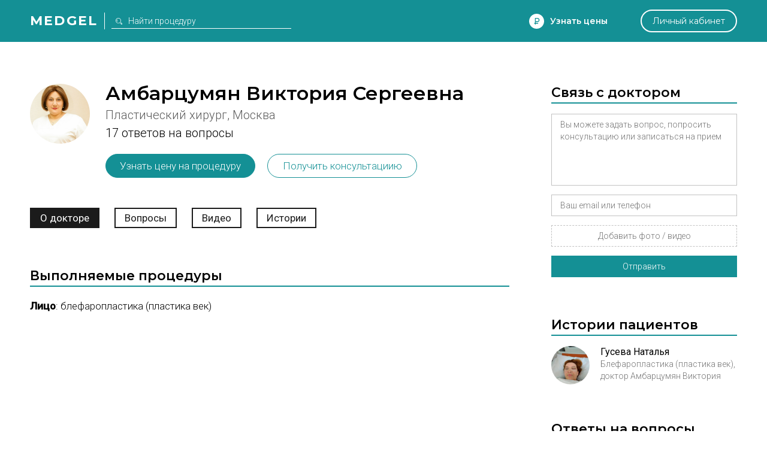

--- FILE ---
content_type: text/html; charset=utf-8
request_url: https://medgel.ru/doctor/3731/
body_size: 10103
content:




<!DOCTYPE html>

<html lang="ru">
    <head>
        <title>Пластический хирург Амбарцумян Виктория Сергеевна, Москва </title>
        <meta name="description" content="Пластический хирург Амбарцумян Виктория Сергеевна, выполняемые процедуры, место работы, отзывы, ответы на вопросы пациентов, связь с доктором"/>
        <meta name="viewport" content="width=device-width, initial-scale=1.0">

        <link rel="icon" type="image/png" href="/xfavicon.png.pagespeed.ic.cI7i6owcd1.webp">

        <link rel="stylesheet" href="/static/2/css/A.common.css.pagespeed.cf.WO57B5RnuW.css"><link rel="stylesheet" href="/static/css/A.pagination.css.pagespeed.cf.hQwPuWI7SU.css"><link rel="stylesheet" href="/static/2/css/A.modal.css.pagespeed.cf.UfZfQqU3ex.css"><link rel="stylesheet" href="/static/unitegallery/css/A.unite-gallery.css.pagespeed.cf.t2R8vBEtsA.css"><link rel="stylesheet" href="/static/unitegallery/themes/default/A.ug-theme-default.css.pagespeed.cf.w419BmFW9u.css"><link rel="stylesheet" href="/static/2/css/A.full.css.pagespeed.cf.sf6PaJTWvZ.css"><link rel="stylesheet" href="/static/2/css/A.doctor.css.pagespeed.cf.X6NHnixeOi.css">        
        <script>

            var userID = 0,
                userName = '';
            var isMain = false;
            var proceduresJSON = [{"procedureID":"1","name":"Абдоминопластика (пластика живота)","keyword":"abdominoplastika"},{"procedureID":"2","name":"Анестезия (наркоз)","keyword":"anesthesia"},{"procedureID":"3","name":"Аппаратная косметология","keyword":"apparatus-cosmetology"},{"procedureID":"5","name":"Биоревитализация","keyword":"biorevitalization"},{"procedureID":"6","name":"Блефаропластика (пластика век)","keyword":"blepharoplastika"},{"procedureID":"7","name":"Бодилифтинг","keyword":"bodylifting"},{"procedureID":"8","name":"Брахиопластика","keyword":"brahioplastika"},{"procedureID":"9","name":"Вагинопластика","keyword":"vaginoplastika"},{"procedureID":"12","name":"Глютеопластика","keyword":"glyuteoplastika"},{"procedureID":"13","name":"Интимная контурная пластика","keyword":"intimate-contour-plastic"},{"procedureID":"14","name":"Инъекции ботокса","keyword":"botox-injection"},{"procedureID":"16","name":"Контурная пластика губ","keyword":"lips-contour-plastic"},{"procedureID":"17","name":"Контурная пластика лица","keyword":"face-contour-plastic"},{"procedureID":"18","name":"Контурная пластика носа","keyword":"nose-contour-plastic"},{"procedureID":"19","name":"Контурная пластика носогубных складок","keyword":"nasolabial-folds-contour-plastic"},{"procedureID":"20","name":"Коррекция сосков и ареолы","keyword":"nipple-and-areola-correction"},{"procedureID":"21","name":"Косметические уходы","keyword":"beauty-care"},{"procedureID":"22","name":"Круговая подтяжка лица","keyword":"circular-facelifting"},{"procedureID":"23","name":"Круропластика","keyword":"kruroplastika"},{"procedureID":"24","name":"Лабиопластика","keyword":"labioplastika"},{"procedureID":"25","name":"Лазерная биоревитализация","keyword":"laser-biorevitalization"},{"procedureID":"26","name":"Лазерная липосакция","keyword":"laser-liposuction"},{"procedureID":"27","name":"Лазерная шлифовка","keyword":"laser-resurfacing"},{"procedureID":"28","name":"Лазерная эпиляция","keyword":"laser-hair-removal"},{"procedureID":"29","name":"Лазерное омоложение","keyword":"laser-treatment"},{"procedureID":"30","name":"Лазерный пилинг","keyword":"laser-peel"},{"procedureID":"31","name":"Липосакция","keyword":"liposuction"},{"procedureID":"33","name":"Липофилинг век","keyword":"eyes-lipofilling"},{"procedureID":"34","name":"Липофилинг груди","keyword":"breast-lipofilling"},{"procedureID":"35","name":"Липофилинг губ","keyword":"lips-lipofilling"},{"procedureID":"36","name":"Липофилинг лица","keyword":"face-lipofilling"},{"procedureID":"37","name":"Липофилинг ягодиц","keyword":"buttocks-lipofilling"},{"procedureID":"38","name":"Маммопластика","keyword":"mammoplastika"},{"procedureID":"40","name":"Мезотерапия вокруг глаз","keyword":"eyes-mesotherapy"},{"procedureID":"41","name":"Мезотерапия для волос","keyword":"hair-mesotherapy"},{"procedureID":"42","name":"Мезотерапия живота","keyword":"stomach-mesotherapy"},{"procedureID":"43","name":"Мезотерапия лица","keyword":"face-mesotherapy"},{"procedureID":"44","name":"Ментопластика","keyword":"mentoplastika"},{"procedureID":"47","name":"Отопластика (пластика ушей)","keyword":"otoplastika"},{"procedureID":"48","name":"Пилинг","keyword":"peel"},{"procedureID":"50","name":"Плазмолифтинг для волос","keyword":"hair-plazmolifting"},{"procedureID":"51","name":"Плазмолифтинг лица","keyword":"face-plazmolifting"},{"procedureID":"52","name":"Платизмопластика","keyword":"platizmoplastika"},{"procedureID":"53","name":"Подтяжка груди","keyword":"breast-lift"},{"procedureID":"54","name":"Подтяжка лба","keyword":"frontlifting"},{"procedureID":"55","name":"Подтяжка лица","keyword":"facelifting"},{"procedureID":"57","name":"Радиочастотная липосакция","keyword":"radiofrequency-liposuction"},{"procedureID":"58","name":"Ринопластика (пластика носа)","keyword":"rhinoplastika"},{"procedureID":"59","name":"Септопластика","keyword":"septoplastika"},{"procedureID":"60","name":"СМАС-лифтинг","keyword":"smas-lifting"},{"procedureID":"61","name":"Спейслифтинг","keyword":"spacelifting"},{"procedureID":"62","name":"Тредлифтинг","keyword":"thread-lifting"},{"procedureID":"63","name":"Увеличение груди","keyword":"breast-augmentation"},{"procedureID":"65","name":"Удаление новообразований","keyword":"neoplasm-removal"},{"procedureID":"67","name":"Удаление растяжек","keyword":"stiae-treatment"},{"procedureID":"69","name":"Удаление рубцов","keyword":"scars-treatment"},{"procedureID":"70","name":"Удаление сосудистых звездочек","keyword":"telangiectasia-removal"},{"procedureID":"71","name":"Ультразвуковая липосакция","keyword":"ultrasound-liposuction"},{"procedureID":"74","name":"Уменьшение груди","keyword":"breast-reduction"},{"procedureID":"75","name":"Феморопластика","keyword":"femoroplastika"},{"procedureID":"76","name":"Фотоомоложение","keyword":"photoresurfacing"},{"procedureID":"77","name":"Фототерапия","keyword":"phototherapy"},{"procedureID":"78","name":"Фотоэпиляция","keyword":"photoepilation"},{"procedureID":"79","name":"Хейлопластика","keyword":"hejloplastika"},{"procedureID":"80","name":"Химическая липосакция","keyword":"chemical-liposuction"},{"procedureID":"81","name":"Химический пилинг","keyword":"chemical-peel"},{"procedureID":"83","name":"Эндоскопическая подтяжка лица","keyword":"endoscopic-facelifting"},{"procedureID":"84","name":"РФ-лифтинг","keyword":"rf-lifting"},{"procedureID":"85","name":"Контурная пластика скул","keyword":"cheekbone-contour-plastic"},{"procedureID":"86","name":"Мезонити","keyword":"mezoniti"},{"procedureID":"87","name":"Нити Aptos","keyword":"threads-aptos"},{"procedureID":"88","name":"Липотрансфер","keyword":"lipotransfer"},{"procedureID":"89","name":"Плазмолифтинг в гинекологии","keyword":"plasmolifting-gynecology"},{"procedureID":"92","name":"Биоармирование","keyword":"biomedication"}];

        </script>
    </head>
    <body>
        <div id="page">
            <div id="header" class="ms">
                <div class="wrapper window">
                    <div class="left_side">
                        <a href="/" class="logo">Medgel</a>
                        <div class="description main">косметология и пластическая хирургия</div>
                        <div class="description inner">
                            <form class="search_form" action="/search/">
                                <input type="text" class="js-search" name="search_query" placeholder="Найти процедуру">
                            </form>
                        </div>
                    </div>

                    <div class="right_side">
                        <div data-type="price_request" class="js-open_modal discover">Узнать цены</div>

                        <div data-type="question" class="js-open_modal center_side">
                            Задать вопрос
                        </div>

                        <a href="/profile/" class="personal js-open_modal" data-type="fast_register" data-redirect="/profile/">Личный кабинет</a>
                    </div>
                </div>
            </div>

            

<div class="full">

    
    <script>
        const essence = {
            type: "doctor",
            id: 3731        };
        var doctorsJSON = [{"doctorID":"3731","userID":"6908","lastUpdated":"0","regalia":"","about":"","isFull":"0","premiumKey":"","youtubeCode":"","site":"","priority":"0","checked":"1","created":"0","metaTitle":"Пластический хирург Амбарцумян Виктория Сергеевна, Москва ","metaDescription":"Пластический хирург Амбарцумян Виктория Сергеевна, выполняемые процедуры, место работы, отзывы, ответы на вопросы пациентов, связь с доктором","phone":"","city":"Москва","keyID":"823460823254127c07d501ce016b91e0cd14239d0b53eb955a227ecb6e3ce4c5","surname":"Амбарцумян","name":"Виктория","patronymic":"Сергеевна","avatar":"\/files\/201804\/6bc8ae2c6e25cfafd955fc0939b58900.jpeg","fio":"Амбарцумян Виктория Сергеевна","specialization":"Пластический хирург","enspecialization":"Plastic surgeon","cnspecialization":"整形外科医生","email":"3918311@mail.ru","specializationID":"3","answerCount":"17","reviewCountTab":"0","reviewCountSite":"0","essenceType":"Доктор","essenceName":"Амбарцумян Виктория Сергеевна","essenceUrl":"\/doctor\/3731\/","procedures":[{"name":"Блефаропластика (пластика век)","enname":"Blepharoplasty","cnname":"眼睑成形术","procedureID":"6","keyword":"blepharoplastika","isFace":"1","isBody":"0","isCosmetology":"0","isPlastic":"1","class":"face plastic"}],"brands":[]}];
        var clinicsJSON = null;
    </script>

    

    
    <div class="wrapper window doctor">

                    <div class="left_side">
                <div class="info">
                    <div class="image" style="background-image:url(/files/201804/x6bc8ae2c6e25cfafd955fc0939b58900.jpeg.pagespeed.ic.kte4AcXd9s.webp)"></div>
                    <h1 class="ms">Амбарцумян Виктория Сергеевна</h1>
                </div>

                <div class="info-2">
                    <div class="sub">Пластический хирург, Москва</div>
                    
                     <div class="statistic"><span>17 ответов на вопросы</span></div> 
                    <div class="contact-cart js-open_modal" data-type="price_doctor" data-essence="doctor" data-id="3731">Узнать цену на процедуру</div>
                    <div class="contact-cart js-open_modal" data-type="contact" data-essence="doctor" data-id="3731">Получить консультациию</div>
                </div>


                <div class="essence_menu">
                    <div class="wrapper">
                        <div class="menu">

                             <span>О докторе</span>   <a href="/doctor/3731/questions/">Вопросы</a>  <a href="/doctor/3731/video/">Видео</a>  <a href="/doctor/3731/stories/">Истории</a>                         </div>
                    </div>
                </div>

                
<div class="block procedures">
    <div class="title ms">Выполняемые процедуры</div>
    <div class="text">
        
         <p><b>Лицо</b>: <a href="/blepharoplastika/">Блефаропластика (пластика век)</a></p>         
            </div>
</div>            </div>
        
        <div class="right_side">
                        <div class="block form">
                <div class="title ms">Связь с доктором</div>

                <form action="" class="js-modal_form">
                    <input type="hidden" name="action" value="contact_doctor">
                    <input type="hidden" name="doctorID" value="3731">
                    <div class="row field_row">
                        <textarea class="required" name="message" placeholder="Вы можете задать вопрос, попросить консультацию или записаться на прием"></textarea>
                        <div class="error_text">Опишите свою проблему</div>
                    </div>
                    <div class="row field_row">
                        <input class="required" name="contacts" type="text" placeholder="Ваш email или телефон">
                        <div class="error_text">Необходимо для связи с вами</div>
                    </div>
                    <div class="row field_row">
                        <div class="file_field">
                            <div class="file_wrapper">
                                <input accept="image/jpeg,image/png,video/*" type="file" name="photo[]" id="photo_input_0">
                                <label for="photo_input_0">Добавить фото / видео</label>
                            </div>
                        </div>
                        <div class="error_text">Прикрепите хотя бы одно фото</div>
                    </div>
                    <div class="row sides">
                        <div class="js-send button">Отправить</div>
                    </div>
                </form>

                <div class="custom_step">
                    <div class="ms">Спасибо</div>
                    <div>Мы получили ваше сообщение, и в ближайшее время с вами свяжутся по указанным контактным данным</div>
                </div>
            </div>

            
                <div class="block">
                    <div class="title ms">Истории пациентов</div>
                    <div class="stories">
                            <a class="story" href="/story/3731/7695/">
        <div class="avatar" style="background-image:url(https://medgel.ru/files/chat/201804/x35f1f61b1aecfd8e6b14126073f0db80.jpg.pagespeed.ic.okdfEgK2QI.webp)"></div>
        <div class="name">Гусева Наталья</div>
        <div class="specialization">Блефаропластика (пластика век), доктор Амбарцумян Виктория</div>
            </a>

                        </div>
                </div>

                
                <div class="block">
                    <div class="title ms">Ответы на вопросы</div>
                    <div class="questions">
                        
    <div class="question">
        <a href="/ask/ask_1629.html" class="title">Можно ли делать операцию если введен Радиесс?</a>

         <div class="photo" style="background-image:url(/files/201811/xbc4c2e2e76d8eba65d0f105d83c3f696.jpg.pagespeed.ic.fsArNxwDie.webp)"></div> 


        <div class="text isdoctor">Здравствуйте!

После любых биостимуляторов в том числе и Радиесс нет противопоказаний к операции. 
Да можно. 
Более подробно о Ваших ожиданиях и реальных показаниях к операции можно обсудить на очной консультации. При необходимости, обращайтесь.

С уважением, 
Виктория Сергеевна.</div>

            </div>

    
    <div class="question">
        <a href="/ask/ask_1602.html" class="title">Являются ли кисты молочных желез противопоказанием к пластике груди?</a>

         <div class="photo" style="background-image:url(/files/201810/x4984cbbf0c766a90d1bdc9e8df10760e.jpg.pagespeed.ic.pBaNUbU17T.webp)"></div> 


        <div class="text isdoctor">Здравствуйте! 
ФКмастопатия, встречается у пациентов с плановой операцией на увеличение. 
Предварительно желательно Консультация маммолога, с разрешением на операцию и рекомендацией удалять или оставить,.
При четком понимании расположения кист(ы), интраоперационно их удаляют при необходимости.
Пойдёте ли Вы на операцию или нет периодически 6 месяцев - 1 год - 2 года раз Вам необходимо наблюдение и осмотр маммолога. Более точный период наблюдения определит доктор.

В моей практике пациентки оперировались и на протяжении (8лет первый случай в моей практике), послеоперационного периода благополучно живут с плановыми осмотрами, без жалоб и дискомфорта.
С уважением,
Виктория Сергеевна.</div>

            </div>

    
    <div class="question">
        <a href="/ask/ask_1530.html" class="title">Как вернуть первоначальный вид губы после травмы?</a>

         <div class="photo" style="background-image:url(/files/201808/xad96d3966132872fc98eb8453ce521a3.png.pagespeed.ic.SWxH8rmdAi.webp)"></div> 


        <div class="text isdoctor">Здравствуйте, 
Зависит от нескольких факторов:
1.когда была травма
2. Какую окончательну форму Вы хотите
Исходя из этого можно предложить несколько решений:
1.Иньекционное
2. Малоинвазивное (нити)
3. Хирургическое

На осмотре будет принято более детальное решение.

С уважением,
Виктория Сергеевна.</div>

            </div>

    
    <div class="question">
        <a href="/ask/ask_1493.html" class="title">Что можно сделать чтобы избавиться от вывернутого века после блефаропластики?</a>

         <div class="photo" style="background-image:url(/files/201807/x8025175ecf00a1b693b171e8a2cf6d55.jpg.pagespeed.ic.zmEf3DhhFX.webp)"></div> 


        <div class="text isdoctor">Здравствуйте!
Необходимо дополнение к уходу за роговицей глаза. Увлажнение и защита.
По этому вопросу обратитесь пожалуйста  к офтальмологу.
И повторная коррекция ресничного края нижнего века с укреплением. Что даст полное смыкание век.

С уважением,
Виктория Сергеевна.

</div>

            </div>

    
    <div class="question">
        <a href="/ask/ask_1473.html" class="title">После УЗИ подозрение на то, что грудной имплант Allergan разорвался, что делать?</a>

         <div class="photo" style="background-image:url(/files/201806/x1eb9dd4c47b6f61410af3f5ed0a17683.jpg.pagespeed.ic.R82tEKRDDc.webp)"></div> 


        <div class="text isdoctor">Здравствуйте!
Замена имплантата с очищением кармана. 
Можно обратиться к оперировавшему хирургу или выбрать другого.
Современные гели в имплантат имеют память формы, и не сильно растекаются. Однако замена - обязательна. 
Более подробно на осмотре и консультации.
</div>

            </div>

    
    <div class="question">
        <a href="/ask/ask_1432.html" class="title">Что делать с изменениями кожи после липосакции?</a>

         <div class="photo" style="background-image:url(/files/201804/xaf7c8314a9eabe6f0c2427b5ec92cfd4.jpg.pagespeed.ic.3wqcm7Xy2c.webp)"></div> 


        <div class="text isdoctor">Здравствуйте!
Кожа покрыта сериями и конечно будет слабо сокращаться, возможно все таки изначально были показания не только к липомакци, но и абдоминопластике.
На данном этапе необходимы реабилитационные процедуры липоскульптуреый массаж, LPG,... обратитесь к своему доктору он/ она назначат. 
После или иссечения избытка кожи, или медленное консервативное лечение по стимуляции коллагенам.  С целью ее сокращения ( это при небольшом количестве, при избыточном состоянии, - только иссечение.)
С уважением,
Виктория С.</div>

            </div>

    
    <div class="question">
        <a href="/ask/ask_1425.html" class="title">После укуса собаки остались рубцы, как их убрать?</a>

         <div class="photo" style="background-image:url(/files/201803/x20d5b2a6f9983e079893c2d9c3a8cbb5.jpeg.pagespeed.ic.-yItJ5XRln.webp)"></div> 


        <div class="text isdoctor">Здравствуйте, Светлана. 
Спасибо за фотографию.
Пока ребёнок растёт и развивается, советую набраться терпения и не трогать кожу. После подросткового возраста, если не придумают что либо новое, тогда в Вашем распоряжении будут как шлифовка кожи (лазерная или механическая), пересадка кожи и и.д.
Пока ребёнок растёт, кожа так же будет видоизменяться, и любые вмешательства все равно претерпят видоизменения.
Поэтому повторюсь вновь, пожалуйста потерпите до взросления (17-19 лет).
С уважением,
Виктория Сергеевна.</div>

            </div>

    
    <div class="question">
        <a href="/ask/ask_1424.html" class="title">Что можно предпринять, чтобы избавиться от шрама?</a>

         <div class="photo" style="background-image:url(/files/201803/x8019ac2f6011ef3339c4d5f0140ac445.jpeg.pagespeed.ic.G5m5j-tbbY.webp)"></div> 


        <div class="text isdoctor"> Анна здравствуйте!
 Спасибо за фотографии 
Сейчас желательно ничего не предпринимать(!!!)  и дождаться совершеннолетия ребёнка, так как каждое вмешательство  оставит после себя  изменённые ткани, которые будет намного сложнее сопоставить и притянуть, для более эстетичной формы. Также моно использовать  пересадку волосяного графта. Наберитесь терпения  пока девочка  станет  совершеннолетней и организм сформируется!
Поикрывайте залысину причёской.
 А после совершеннолетия уже хирургическое иссечение или пересадка 
Вмешательство может быть или одноэтапным может  двухэтапным.
С уважением, 
Виктория Сергеевна </div>

            </div>

    
    <div class="question">
        <a href="/ask/ask_1414.html" class="title">Как рассосать радиесс?</a>

         <div class="photo" style="background-image:url(/files/201803/xdf19564a62ced2ae795c863284b5fd9c.jpeg.pagespeed.ic.UQFJQrnGmy.webp)"></div> 


        <div class="text isdoctor">Здравствуйте Елена!
Спасибо  за фотографию 
Судя по ней имеется  воспалительный процесс. 
Для  точного диагностирования того,  что происходит в тканях желательно УЗИ исследования, после этих данных и сбора анамнеза с физикальным осмотром  можно говорить о тактике лечения.
К сожалению био стимулирующие препараты, такие, как Радиесс и подобные - не имеют прямого антидота,  поэтому у нас нет одного лекарства, которое  мы можем Вам назначить, для одномоментного выведения препарата, но при посещении врача будет подобран индивидуальный план лечения и Вам помогут, удалить нежелательные явления.
С уважением,
Виктория Сергеевна.</div>

            </div>

    
    <div class="question">
        <a href="/ask/ask_1401.html" class="title">После маммопластики один сосок выше. Болит и скапливается жидкость, что это?</a>

         <div class="photo" style="background-image:url(/files/201802/x5a4108f21b7a232f8c69ee880c7f1203.jpeg.pagespeed.ic.Nv0WlWluuv.webp)"></div> 


        <div class="text isdoctor">Здравствуйте Мария!
Коллеги уже ответили на Ваши вопросы, поэтому со свой стороны, акцентирую внимание на наиболее важном.
1. Не теряйте связи со оперирующим хирургом.
2. УЗИ не только полости с «шишкой» и жидкостью, а также ареолы, которая чувствительна. После Вам назначат и/или процедуры и/или лекарственные препараты для устранения данных явлений.
3. Асимметричность сосков с вероятностью 99,9% была изначальна. Доступ и выбранный доктором ее устранить не может. К этому вопросу необходим иной подход. Лучше к нему вернуться после полного периода реабилитации 6-12 месяцев и главное устранения вышеперечисленных Вами явлений. 
С уважением и пожеланием легкой реабилитации,
Виктория Сергеевна.</div>

            </div>

                        </div>
                </div>

                
                <div class="block">
                    <div class="title ms">Видео</div>
                    <div class="video-list">
                        
    <div class="video">
        <a href="/video/view/495/" class="preview" style="background-image:url(//img.youtube.com/vi/L7FAs_WUiAI/default.jpg)"></a>
        <a href="/video/view/495/" class="name">Теперь мне нравится мое отражение! Блефаропластика. </a>
        <div class="description">Наталья просматривая свои старые фото, поняла, что ее не устраивает то, как она выглядит на сегодняшний день и она записалась на прием. Пройдя операцию и успешно преодолев реабилитационный период, она довольна результатом.</div>
    </div>

    
    <div class="video">
        <a href="/video/view/485/" class="preview" style="background-image:url(//img.youtube.com/vi/84QPCeqB7TU/default.jpg)"></a>
        <a href="/video/view/485/" class="name">Блефаропластика. Трейлер к истории Натальи</a>
        <div class="description">Все женщины имеют право быть счастливыми, а таковыми они могут быть лишь в том случае, когда нравятся себе. Вот и Наталья решается сделать шаг на встречу переменам и чувствовать себя гармонично. Удастся ли ей это?</div>
    </div>

                        </div>
                </div>

                        </div>
    </div>

    
</div>





            <div id="footer">
                <div class="wrapper window">
                    <div class="left_side">
                        <div>
                            <a href="/doctors/">Доктора</a>
                            <a href="/brands/">Бренды</a>
                        </div>
                        <div>
                            <a href="/clinics/">Клиники</a>
                            <a href="/video/">Видео</a>
                        </div>
                        <div>
                            <a href="/ask/">Вопросы</a>
                            <a href="/stories/">Истории</a>
                        </div>
                        <div>
                            <a href="/articles/">Статьи</a>
                            <a class="js-open_modal" data-type="feedback" href="#">Поддержка</a>
                        </div>
                    </div>

                    <div class="long_side">
                        <div><a href="https://moscadaver.ru/">Диссекционные кадавер курсы</a></div>
                        <div><a href="https://repleri.ru/">Филлеры Repleri</a></div>
                        <div><a href="https://novonexus.ru/">Обучение врачебной косметологии, эстетической гинекологии</a></div>
                    </div>

                    <div class="center_side">
                        <div class="soc">
                            <a target="_blank" rel="nofollow" href="https://vk.com/medgel_ru" class="vk"></a>
                            <a target="_blank" rel="nofollow" href="https://www.youtube.com/channel/UCFx6jMRUawy6Wo-i9Vh0pzg/videos" class="youtube"></a>
                        </div>
                        <div class="info">2018 ® medgel.ru. <a href="/rules/">Правила сайта</a></div>
                        <div class="info">Свидетельство о регистрации СМИ Эл №ФС77-42455 18+  </div>
                    </div>

                    <div class="right_side">
                        <div class="logo ms">Medgel</div>
                        <a href="#page" class="up">вернуться наверх</a>
                    </div>
                </div>
            </div>

            <script src="/static/js/jquery.min.js.pagespeed.ce.8K7rtDBz0q.js"></script><script src="/static/js/jquery.form.min.js.pagespeed.ce.9EjFk8JC0T.js"></script><script src="/static/js/exif.min.js.pagespeed.ce.2ZN6R0LTgA.js"></script><script src="/static/unitegallery/js/unitegallery.min.js"></script><script src="/static/unitegallery,_themes,_tiles,_ug-theme-tiles.min.js+js,_common.min.js+js,_pagination.min.js.pagespeed.jc.h0SG842bq5.js"></script><script>eval(mod_pagespeed_m$_8TGEHtM);</script><script>eval(mod_pagespeed_f8HGz3HKJ7);</script><script>eval(mod_pagespeed_Nk6bmGXI7x);</script><script src="/static/js/modal.min.js.pagespeed.ce.e7ZP7sFOgD.js"></script><script src="/static/js/watch.min.js.pagespeed.ce.HSyVpmlmR0.js"></script><script src="/static/2/js/common.min.js.pagespeed.ce.uaZpSJ4pNW.js"></script>            
            <!-- Global site tag (gtag.js) - Google Analytics -->
            <script async src="https://www.googletagmanager.com/gtag/js?id=UA-40011781-1"></script>

            <script>
                window.dataLayer = window.dataLayer || [];
                function gtag(){dataLayer.push(arguments);}
                gtag('js', new Date());
                gtag('config', 'UA-40011781-1');
            </script>




            <!-- Yandex.Metrika counter --> <script> (function (d, w, c) { (w[c] = w[c] || []).push(function() { try { w.yaCounter18385276 = new Ya.Metrika({ id:18385276, clickmap:true, trackLinks:true, accurateTrackBounce:true, webvisor:true }); } catch(e) { } }); var n = d.getElementsByTagName("script")[0], s = d.createElement("script"), f = function () { n.parentNode.insertBefore(s, n); }; s.type = "text/javascript"; s.async = true; s.src = "https://mc.yandex.ru/metrika/watch.js"; if (w.opera == "[object Opera]") { d.addEventListener("DOMContentLoaded", f, false); } else { f(); } })(document, window, "yandex_metrika_callbacks"); </script> <noscript><div><img src="https://mc.yandex.ru/watch/18385276" style="position:absolute; left:-9999px;" alt=""/></div></noscript> <!-- /Yandex.Metrika counter -->
            
            <!-- {/literal} END JIVOSITE CODE -->
            <link href="https://fonts.googleapis.com/css?family=Roboto:500,400,300italic,300,100&subset=latin,cyrillic" rel="stylesheet">
            <link href="https://fonts.googleapis.com/css?family=Montserrat:300,400,600,700&subset=cyrillic" rel="stylesheet">

        </div>
    </body>
</html>





--- FILE ---
content_type: text/css
request_url: https://medgel.ru/static/2/css/A.common.css.pagespeed.cf.WO57B5RnuW.css
body_size: 20882
content:
html,body,div,span,applet,object,iframe,h1,h2,h3,h4,h5,h6,p,blockquote,pre,a,abbr,acronym,address,big,cite,code,del,dfn,em,img,ins,kbd,q,s,samp,small,strike,strong,sub,sup,tt,var,b,u,i,center,dl,dt,dd,ol,ul,li,fieldset,form,label,legend,table,caption,tbody,tfoot,thead,tr,th,td,article,aside,canvas,details,embed,figure,figcaption,footer,header,menu,nav,output,ruby,section,time,mark,audio,video{margin:0;padding:0;border:0;font-size:100%;vertical-align:baseline}article,aside,details,figcaption,figure,footer,header,menu,nav,section{display:block}body{line-height:1;height:100%}ol,ul{list-style:none}a{color:inherit;text-decoration:none;-webkit-transition:all .2s cubic-bezier(.28,.11,.32,1);-moz-transition:all .2s cubic-bezier(.28,.11,.32,1);-ms-transition:all .2s cubic-bezier(.28,.11,.32,1);-o-transition:all .2s cubic-bezier(.28,.11,.32,1);transition:all .2s cubic-bezier(.28,.11,.32,1)}a:hover{color:#149095}html,body{height:100%}#page{min-height:100%;padding-bottom:300px;position:relative}.a373g1{background-color:#000;color:#fff;padding:30px 0}.a373g1 .a373g1-wp{max-width:1180px;margin:0 auto}.a373g1 .a373g1-header{font-size:32px;font-weight:400;line-height:32px;padding-bottom:15px}.a373g1 .a373g1-header-sub{font-size:14px;line-height:14px;padding-bottom:4px}.a373g1 span,.a373g1 a{color:#ef6566;white-space:nowrap;font-weight:400}.a373g1 span.u,.a373g1 a.u{text-decoration:underline}.a373g1 .a373g1-header-sub-2{font-size:18px;line-height:18px;font-weight:400;padding-bottom:20px;margin-top:16px}.a373g1 .a373g1-address,.a373g1 .a373g1-header-sub-3{color:#aaa;font-size:11px;line-height:11px}.a373fa{position:fixed;width:100%;height:100%;background-color:rgba(255,255,255,.75);left:0;top:0;z-index:999999}.a373fa .b332af{position:absolute;left:calc(50% - 400px);top:calc(50% - 250px);height:500px;-webkit-box-sizing:border-box;-moz-box-sizing:border-box;box-sizing:border-box;width:800px;background-color:#000;font-size:0;padding:50px;overflow:hidden}.a373fa .b332af .text{position:relative;z-index:2;color:#fff;font-size:32px;font-weight:400;padding-bottom:32px;text-shadow:0 0 4px rgba(0,0,0,.4)}.a373fa .b332af .text-2{position:relative;z-index:2;font-size:24px;color:#fff;line-height:32px;padding-bottom:32px;text-shadow:0 0 4px rgba(0,0,0,.4);width:50%}.a373fa .b332af .video{z-index:1;position:absolute;top:0;right:-150px;width:890px;height:100%;overflow:hidden}.a373fa .b332af .video video{width:100%;height:100%}.a373fa .b332af .video:after{content:"";position:absolute;z-index:1;left:0;top:0;width:100%;height:101%;background-image:repeating-linear-gradient(to right,#000 0%,rgba(0,0,0,.7) 30%,transparent 40%,transparent 70%,#000 100%)}.a373fa .b332af .action,.a373fa .b332af .action-2{position:relative;z-index:2;padding:0 25px;line-height:50px;font-size:24px;display:inline-block;cursor:pointer;border-radius:2px;color:#fff;text-decoration:none}.a373fa .b332af .action{background-color:#149095;color:#fff}.a373fa .b332af .action-2{margin-left:25px}#footer{position:absolute;bottom:0;left:0;width:100%;height:300px;background-color:#1b1b1b;color:#afafaf;padding:70px 0;-webkit-box-sizing:border-box;-moz-box-sizing:border-box;box-sizing:border-box;font-weight:300}#footer a{color:#afafaf;text-decoration:underline}#footer a:hover{color:#fff}#footer .long_side{position:absolute;top:0;left:240px;width:240px}#footer .long_side>div{display:block;line-height:20px;padding-bottom:25px;font-size:16px}#footer .long_side>div:last-child{padding-bottom:0}#footer .left_side{position:absolute;left:0;top:0;font-size:0;width:240px}#footer .left_side>div:last-child{padding-bottom:0}#footer .left_side a{line-height:20px;padding-bottom:25px;font-size:16px;color:#afafaf;display:inline-block;width:50%}#footer .left_side a:nth-child(2n){margin-right:0}#footer .left_side a:hover{color:#fff}#footer .center_side{position:absolute;top:0;left:50%;width:250px}#footer .center_side .soc{font-size:0;padding-bottom:30px}#footer .center_side .soc a{display:inline-block;height:30px;width:30px;margin-right:43px;background-position:center;background-size:cover;background-repeat:no-repeat}#footer .center_side .soc a:last-child{margin-right:0}#footer .center_side .soc a.vk{background-image:url(/static/2/svg/Vector11.svg)}#footer .center_side .soc a.youtube{background-image:url(/static/2/svg/Vector12.svg)}#footer .center_side .soc a.instagram{background-color:#fff;background-image:url(/static/svg/000000/ic_logo-instagram.svg)}#footer .center_side .soc a.fb{background-image:url(/static/2/svg/Vector14.svg)}#footer .center_side .info{padding-bottom:10px;line-height:23px;font-size:16px}#footer .center_side .info:last-child{padding-bottom:0}#footer .right_side{position:absolute;top:-5px;right:0}#footer .right_side .logo{font-weight:700;font-size:46px;letter-spacing:.1em;text-transform:uppercase;color:#5b5b5b}#footer .right_side .up{margin-top:70px;position:relative;font-size:18px;padding-left:45px;line-height:30px;display:inline-block;margin-left:4px}#footer .right_side .up:before{content:"";position:absolute;height:30px;width:30px;left:0;top:0;background-position:center;background-repeat:no-repeat;background-size:cover;background-image:url(/static/2/svg/Vector3.svg)}html{font-family:"Roboto",sans-serif;font-weight:300;font-size:16px}.ms{font-family:"Montserrat",sans-serif}#footer>.wrapper,#header>.wrapper,#sub_header>.wrapper{height:100%;-webkit-box-sizing:border-box;-moz-box-sizing:border-box;box-sizing:border-box;position:relative}.hint{display:block;bottom:24px;right:-32px;position:absolute;height:24px;width:24px;cursor:pointer;border:1px solid #fff;z-index:2;border-radius:50%;background-position:center;background-size:cover;background-repeat:no-repeat;background-image:url(/static/2/svg/Vector.svg)}.hint-message{left:0;position:absolute;background-color:#149095;width:160px;font-size:12px;line-height:20px;color:#fff;font-weight:300;padding:14px 48px 14px 14px;text-transform:initial;border-radius:12px;z-index:3;border:1px solid #fff;height:max-content}.hint-message .hint-close{position:absolute;height:22px;width:22px;border:1px solid #fff;right:14px;top:10px;border-radius:50%;-webkit-box-sizing:border-box;-moz-box-sizing:border-box;box-sizing:border-box;cursor:pointer}.hint-message .hint-close:after,.hint-message .hint-close:before{content:"";position:absolute;width:2px;height:12px;background-color:#fff;left:calc(50% - 1px);top:calc(50% - 6px)}.hint-message .hint-close:after{-moz-transform:rotate(-45deg);-ms-transform:rotate(-45deg);-webkit-transform:rotate(-45deg);-o-transform:rotate(-45deg);transform:rotate(-45deg)}.hint-message .hint-close:before{-moz-transform:rotate(45deg);-ms-transform:rotate(45deg);-webkit-transform:rotate(45deg);-o-transform:rotate(45deg);transform:rotate(45deg)}#header{width:100%;height:70px;background-color:#149095}#header .left_side,#header .right_side{position:absolute;top:0;font-size:0}#header .left_side>div,#header .left_side>a,#header .right_side>div,#header .right_side>a{display:inline-block;vertical-align:top;line-height:70px;color:#fff}#header .left_side .center_side,#header .right_side .center_side{display:none}#header .left_side{left:0}#header .left_side .logo{font-size:22px;font-weight:700;text-transform:uppercase;letter-spacing:.1em}#header .left_side .description{position:relative;padding-left:23px;font-weight:400;font-size:14px;letter-spacing:.05em}#header .left_side .description.main{display:none!important}#header .left_side .description.inner{display:inline-block;height:70px;width:300px}#header .left_side .description.inner:after{content:"";position:absolute;top:calc(50% - 5px);left:30px;height:11px;width:11px;z-index:2;background-position:left center;background-repeat:no-repeat;background-size:11px;background-image:url(/static/2/svg/Union2.svg)}#header .left_side .description.inner input{background-color:#149095;font-family:"Roboto",sans-serif;-webkit-box-sizing:border-box;-moz-box-sizing:border-box;box-sizing:border-box;width:100%;font-weight:300;margin:0;padding:4px 14px 4px 28px;font-size:14px;line-height:14px;color:#fff;border-top:none;border-right:none;border-bottom:1px solid #fff;border-left:none}#header .left_side .description.inner input::-webkit-input-placeholder{font-family:"Roboto",sans-serif;font-size:14px;color:#fff}#header .left_side .description.inner input::-moz-placeholder{font-family:"Roboto",sans-serif;font-size:14px;color:#fff}#header .left_side .description.inner input:-ms-input-placeholder{font-family:"Roboto",sans-serif;font-size:14px;color:#fff}#header .left_side .description.inner input:-moz-placeholder{font-family:"Roboto",sans-serif;font-size:14px;color:#fff}#header .left_side .description:before{content:"";position:absolute;left:11px;top:calc(50% - 14px);height:28px;background-color:#fff;width:1px}#header .right_side .discover,#header .center_side{cursor:pointer;font-weight:600;font-size:14px;margin-right:35px;padding:0 20px 0 35px;background-position:left center;background-size:25px;background-repeat:no-repeat}#header .right_side{right:0}#header .right_side .personal{position:relative;height:38px;border:2px solid #fff;border-radius:19px;-webkit-box-sizing:border-box;-moz-box-sizing:border-box;box-sizing:border-box;padding:0 18px;font-size:14px;line-height:34px;margin:16px 0;font-weight:400;cursor:pointer;-webkit-transition:all .2s cubic-bezier(.28,.11,.32,1);-moz-transition:all .2s cubic-bezier(.28,.11,.32,1);-ms-transition:all .2s cubic-bezier(.28,.11,.32,1);-o-transition:all .2s cubic-bezier(.28,.11,.32,1);transition:all .2s cubic-bezier(.28,.11,.32,1)}#header .right_side .personal:hover{background-color:#379b9f}#header .right_side .discover{background-image:url(/static/2/svg/noun_rouble_103128.svg)}.repleri-b{width:100%;-webkit-box-sizing:border-box;-moz-box-sizing:border-box;box-sizing:border-box;position:relative;margin:25px 0}.repleri-b:after{position:absolute;right:0;top:0;color:#fff;content:"Реклама";padding:2px 6px 3px 6px;font-size:9px;line-height:15px}.repleri-b .repleri-img{position:absolute;right:5px;top:0;width:280px;height:210px;background-image:url(https://repleri.ru/netcat_files/15/17/web_3.png);background-position:center;background-repeat:no-repeat;background-size:cover}.repleri-b .repleri-name{box-shadow:0 1px 4px 0 rgba(0,0,0,.4);background-color:#1b1b1b;padding:25px 230px 25px 35px;font-size:32px;font-weight:400;color:#ef6566;display:block}.repleri-b .repleri-message{padding:15px 265px 15px 35px;font-size:16px;line-height:24px;color:#1b1b1b}.repleri-b .repleri-action{padding:10px 35px;color:#fff;background-color:#1b1b1b;font-weight:400}.repleri-b .repleri-action a{color:#ef6566}.window{width:1180px;margin:0 auto}.avatar_shadow{background:linear-gradient(180deg,transparent 43.66%,rgba(0,0,0,.8) 100%)}.procedure,.full,.list{font-size:0}.procedure>.wrapper>div,.full>.wrapper>div,.list>.wrapper>div{display:inline-block;vertical-align:top;-webkit-box-sizing:border-box;-moz-box-sizing:border-box;box-sizing:border-box}.procedure>.wrapper>.left_side,.full>.wrapper>.left_side,.list>.wrapper>.left_side{width:835px;padding:70px 35px 70px 0}.procedure>.wrapper>.left_side .about img,.full>.wrapper>.left_side .about img,.list>.wrapper>.left_side .about img{width:100%}.procedure>.wrapper>.left_side .frame,.full>.wrapper>.left_side .frame,.list>.wrapper>.left_side .frame{width:100%;padding-top:56%;position:relative}.procedure>.wrapper>.left_side .frame iframe,.full>.wrapper>.left_side .frame iframe,.list>.wrapper>.left_side .frame iframe{width:100%;height:100%;left:0;top:0;position:absolute;margin:0!important}.procedure>.wrapper>.left_side p,.full>.wrapper>.left_side p,.list>.wrapper>.left_side p{font-size:17px;line-height:30px;padding-bottom:15px}.procedure>.wrapper>.left_side h2,.full>.wrapper>.left_side h2,.list>.wrapper>.left_side h2{font-size:32px;padding:50px 0 20px 0;font-family:"Montserrat",sans-serif;font-weight:600;position:relative}.procedure>.wrapper>.left_side h2:first-child,.full>.wrapper>.left_side h2:first-child,.list>.wrapper>.left_side h2:first-child{padding-top:0;padding-bottom:10px}.procedure>.wrapper>.left_side h2:first-child:after,.full>.wrapper>.left_side h2:first-child:after,.list>.wrapper>.left_side h2:first-child:after{display:none}.procedure>.wrapper>.left_side h2:after,.full>.wrapper>.left_side h2:after,.list>.wrapper>.left_side h2:after{content:"";left:0;bottom:11px;position:absolute;height:2px;width:100%;background-color:#149095}.procedure>.wrapper>.left_side .links,.full>.wrapper>.left_side .links,.list>.wrapper>.left_side .links{padding-bottom:50px;font-size:17px;line-height:30px;font-weight:400}.procedure>.wrapper>.left_side .links a,.full>.wrapper>.left_side .links a,.list>.wrapper>.left_side .links a{color:#149095}.procedure>.wrapper>.right_side,.full>.wrapper>.right_side,.list>.wrapper>.right_side{width:345px;padding:70px 0 70px 35px}.procedure>.wrapper>.right_side .doctor .about,.procedure>.wrapper>.right_side .clinic .about,.full>.wrapper>.right_side .doctor .about,.full>.wrapper>.right_side .clinic .about,.list>.wrapper>.right_side .doctor .about,.list>.wrapper>.right_side .clinic .about{display:none}.procedure>.wrapper>.right_side .beforeafter,.full>.wrapper>.right_side .beforeafter,.list>.wrapper>.right_side .beforeafter{font-size:0}.procedure>.wrapper>.right_side .beforeafter>div,.full>.wrapper>.right_side .beforeafter>div,.list>.wrapper>.right_side .beforeafter>div{display:inline-block;vertical-align:top;width:76px;height:47px;margin:0 2px 2px 0;background-position:center;background-size:cover;background-repeat:no-repeat}.procedure>.wrapper>.right_side .beforeafter>div:nth-child(4n),.full>.wrapper>.right_side .beforeafter>div:nth-child(4n),.list>.wrapper>.right_side .beforeafter>div:nth-child(4n){margin-right:0}.procedure>.wrapper>.right_side .more,.full>.wrapper>.right_side .more,.list>.wrapper>.right_side .more{font-size:14px;color:#149095;padding:5px 0;font-weight:400;display:inline-block}.procedure>.wrapper>.right_side .doctors .video,.procedure>.wrapper>.right_side .clinics .video,.procedure>.wrapper>.right_side .questions .video,.procedure>.wrapper>.right_side .articles .video,.procedure>.wrapper>.right_side .video-list .video,.procedure>.wrapper>.right_side .stories .video,.procedure>.wrapper>.right_side .brands .video,.full>.wrapper>.right_side .doctors .video,.full>.wrapper>.right_side .clinics .video,.full>.wrapper>.right_side .questions .video,.full>.wrapper>.right_side .articles .video,.full>.wrapper>.right_side .video-list .video,.full>.wrapper>.right_side .stories .video,.full>.wrapper>.right_side .brands .video,.list>.wrapper>.right_side .doctors .video,.list>.wrapper>.right_side .clinics .video,.list>.wrapper>.right_side .questions .video,.list>.wrapper>.right_side .articles .video,.list>.wrapper>.right_side .video-list .video,.list>.wrapper>.right_side .stories .video,.list>.wrapper>.right_side .brands .video{cursor:pointer}.procedure>.wrapper>.right_side .doctors .doctor,.procedure>.wrapper>.right_side .doctors .clinic,.procedure>.wrapper>.right_side .doctors .question,.procedure>.wrapper>.right_side .doctors .article,.procedure>.wrapper>.right_side .doctors .video,.procedure>.wrapper>.right_side .doctors .story,.procedure>.wrapper>.right_side .doctors .brand,.procedure>.wrapper>.right_side .clinics .doctor,.procedure>.wrapper>.right_side .clinics .clinic,.procedure>.wrapper>.right_side .clinics .question,.procedure>.wrapper>.right_side .clinics .article,.procedure>.wrapper>.right_side .clinics .video,.procedure>.wrapper>.right_side .clinics .story,.procedure>.wrapper>.right_side .clinics .brand,.procedure>.wrapper>.right_side .questions .doctor,.procedure>.wrapper>.right_side .questions .clinic,.procedure>.wrapper>.right_side .questions .question,.procedure>.wrapper>.right_side .questions .article,.procedure>.wrapper>.right_side .questions .video,.procedure>.wrapper>.right_side .questions .story,.procedure>.wrapper>.right_side .questions .brand,.procedure>.wrapper>.right_side .articles .doctor,.procedure>.wrapper>.right_side .articles .clinic,.procedure>.wrapper>.right_side .articles .question,.procedure>.wrapper>.right_side .articles .article,.procedure>.wrapper>.right_side .articles .video,.procedure>.wrapper>.right_side .articles .story,.procedure>.wrapper>.right_side .articles .brand,.procedure>.wrapper>.right_side .video-list .doctor,.procedure>.wrapper>.right_side .video-list .clinic,.procedure>.wrapper>.right_side .video-list .question,.procedure>.wrapper>.right_side .video-list .article,.procedure>.wrapper>.right_side .video-list .video,.procedure>.wrapper>.right_side .video-list .story,.procedure>.wrapper>.right_side .video-list .brand,.procedure>.wrapper>.right_side .stories .doctor,.procedure>.wrapper>.right_side .stories .clinic,.procedure>.wrapper>.right_side .stories .question,.procedure>.wrapper>.right_side .stories .article,.procedure>.wrapper>.right_side .stories .video,.procedure>.wrapper>.right_side .stories .story,.procedure>.wrapper>.right_side .stories .brand,.procedure>.wrapper>.right_side .brands .doctor,.procedure>.wrapper>.right_side .brands .clinic,.procedure>.wrapper>.right_side .brands .question,.procedure>.wrapper>.right_side .brands .article,.procedure>.wrapper>.right_side .brands .video,.procedure>.wrapper>.right_side .brands .story,.procedure>.wrapper>.right_side .brands .brand,.full>.wrapper>.right_side .doctors .doctor,.full>.wrapper>.right_side .doctors .clinic,.full>.wrapper>.right_side .doctors .question,.full>.wrapper>.right_side .doctors .article,.full>.wrapper>.right_side .doctors .video,.full>.wrapper>.right_side .doctors .story,.full>.wrapper>.right_side .doctors .brand,.full>.wrapper>.right_side .clinics .doctor,.full>.wrapper>.right_side .clinics .clinic,.full>.wrapper>.right_side .clinics .question,.full>.wrapper>.right_side .clinics .article,.full>.wrapper>.right_side .clinics .video,.full>.wrapper>.right_side .clinics .story,.full>.wrapper>.right_side .clinics .brand,.full>.wrapper>.right_side .questions .doctor,.full>.wrapper>.right_side .questions .clinic,.full>.wrapper>.right_side .questions .question,.full>.wrapper>.right_side .questions .article,.full>.wrapper>.right_side .questions .video,.full>.wrapper>.right_side .questions .story,.full>.wrapper>.right_side .questions .brand,.full>.wrapper>.right_side .articles .doctor,.full>.wrapper>.right_side .articles .clinic,.full>.wrapper>.right_side .articles .question,.full>.wrapper>.right_side .articles .article,.full>.wrapper>.right_side .articles .video,.full>.wrapper>.right_side .articles .story,.full>.wrapper>.right_side .articles .brand,.full>.wrapper>.right_side .video-list .doctor,.full>.wrapper>.right_side .video-list .clinic,.full>.wrapper>.right_side .video-list .question,.full>.wrapper>.right_side .video-list .article,.full>.wrapper>.right_side .video-list .video,.full>.wrapper>.right_side .video-list .story,.full>.wrapper>.right_side .video-list .brand,.full>.wrapper>.right_side .stories .doctor,.full>.wrapper>.right_side .stories .clinic,.full>.wrapper>.right_side .stories .question,.full>.wrapper>.right_side .stories .article,.full>.wrapper>.right_side .stories .video,.full>.wrapper>.right_side .stories .story,.full>.wrapper>.right_side .stories .brand,.full>.wrapper>.right_side .brands .doctor,.full>.wrapper>.right_side .brands .clinic,.full>.wrapper>.right_side .brands .question,.full>.wrapper>.right_side .brands .article,.full>.wrapper>.right_side .brands .video,.full>.wrapper>.right_side .brands .story,.full>.wrapper>.right_side .brands .brand,.list>.wrapper>.right_side .doctors .doctor,.list>.wrapper>.right_side .doctors .clinic,.list>.wrapper>.right_side .doctors .question,.list>.wrapper>.right_side .doctors .article,.list>.wrapper>.right_side .doctors .video,.list>.wrapper>.right_side .doctors .story,.list>.wrapper>.right_side .doctors .brand,.list>.wrapper>.right_side .clinics .doctor,.list>.wrapper>.right_side .clinics .clinic,.list>.wrapper>.right_side .clinics .question,.list>.wrapper>.right_side .clinics .article,.list>.wrapper>.right_side .clinics .video,.list>.wrapper>.right_side .clinics .story,.list>.wrapper>.right_side .clinics .brand,.list>.wrapper>.right_side .questions .doctor,.list>.wrapper>.right_side .questions .clinic,.list>.wrapper>.right_side .questions .question,.list>.wrapper>.right_side .questions .article,.list>.wrapper>.right_side .questions .video,.list>.wrapper>.right_side .questions .story,.list>.wrapper>.right_side .questions .brand,.list>.wrapper>.right_side .articles .doctor,.list>.wrapper>.right_side .articles .clinic,.list>.wrapper>.right_side .articles .question,.list>.wrapper>.right_side .articles .article,.list>.wrapper>.right_side .articles .video,.list>.wrapper>.right_side .articles .story,.list>.wrapper>.right_side .articles .brand,.list>.wrapper>.right_side .video-list .doctor,.list>.wrapper>.right_side .video-list .clinic,.list>.wrapper>.right_side .video-list .question,.list>.wrapper>.right_side .video-list .article,.list>.wrapper>.right_side .video-list .video,.list>.wrapper>.right_side .video-list .story,.list>.wrapper>.right_side .video-list .brand,.list>.wrapper>.right_side .stories .doctor,.list>.wrapper>.right_side .stories .clinic,.list>.wrapper>.right_side .stories .question,.list>.wrapper>.right_side .stories .article,.list>.wrapper>.right_side .stories .video,.list>.wrapper>.right_side .stories .story,.list>.wrapper>.right_side .stories .brand,.list>.wrapper>.right_side .brands .doctor,.list>.wrapper>.right_side .brands .clinic,.list>.wrapper>.right_side .brands .question,.list>.wrapper>.right_side .brands .article,.list>.wrapper>.right_side .brands .video,.list>.wrapper>.right_side .brands .story,.list>.wrapper>.right_side .brands .brand{position:relative;padding:0 0 20px 82px;min-height:64px;display:block}.procedure>.wrapper>.right_side .doctors .doctor:last-child,.procedure>.wrapper>.right_side .doctors .clinic:last-child,.procedure>.wrapper>.right_side .doctors .question:last-child,.procedure>.wrapper>.right_side .doctors .article:last-child,.procedure>.wrapper>.right_side .doctors .video:last-child,.procedure>.wrapper>.right_side .doctors .story:last-child,.procedure>.wrapper>.right_side .doctors .brand:last-child,.procedure>.wrapper>.right_side .clinics .doctor:last-child,.procedure>.wrapper>.right_side .clinics .clinic:last-child,.procedure>.wrapper>.right_side .clinics .question:last-child,.procedure>.wrapper>.right_side .clinics .article:last-child,.procedure>.wrapper>.right_side .clinics .video:last-child,.procedure>.wrapper>.right_side .clinics .story:last-child,.procedure>.wrapper>.right_side .clinics .brand:last-child,.procedure>.wrapper>.right_side .questions .doctor:last-child,.procedure>.wrapper>.right_side .questions .clinic:last-child,.procedure>.wrapper>.right_side .questions .question:last-child,.procedure>.wrapper>.right_side .questions .article:last-child,.procedure>.wrapper>.right_side .questions .video:last-child,.procedure>.wrapper>.right_side .questions .story:last-child,.procedure>.wrapper>.right_side .questions .brand:last-child,.procedure>.wrapper>.right_side .articles .doctor:last-child,.procedure>.wrapper>.right_side .articles .clinic:last-child,.procedure>.wrapper>.right_side .articles .question:last-child,.procedure>.wrapper>.right_side .articles .article:last-child,.procedure>.wrapper>.right_side .articles .video:last-child,.procedure>.wrapper>.right_side .articles .story:last-child,.procedure>.wrapper>.right_side .articles .brand:last-child,.procedure>.wrapper>.right_side .video-list .doctor:last-child,.procedure>.wrapper>.right_side .video-list .clinic:last-child,.procedure>.wrapper>.right_side .video-list .question:last-child,.procedure>.wrapper>.right_side .video-list .article:last-child,.procedure>.wrapper>.right_side .video-list .video:last-child,.procedure>.wrapper>.right_side .video-list .story:last-child,.procedure>.wrapper>.right_side .video-list .brand:last-child,.procedure>.wrapper>.right_side .stories .doctor:last-child,.procedure>.wrapper>.right_side .stories .clinic:last-child,.procedure>.wrapper>.right_side .stories .question:last-child,.procedure>.wrapper>.right_side .stories .article:last-child,.procedure>.wrapper>.right_side .stories .video:last-child,.procedure>.wrapper>.right_side .stories .story:last-child,.procedure>.wrapper>.right_side .stories .brand:last-child,.procedure>.wrapper>.right_side .brands .doctor:last-child,.procedure>.wrapper>.right_side .brands .clinic:last-child,.procedure>.wrapper>.right_side .brands .question:last-child,.procedure>.wrapper>.right_side .brands .article:last-child,.procedure>.wrapper>.right_side .brands .video:last-child,.procedure>.wrapper>.right_side .brands .story:last-child,.procedure>.wrapper>.right_side .brands .brand:last-child,.full>.wrapper>.right_side .doctors .doctor:last-child,.full>.wrapper>.right_side .doctors .clinic:last-child,.full>.wrapper>.right_side .doctors .question:last-child,.full>.wrapper>.right_side .doctors .article:last-child,.full>.wrapper>.right_side .doctors .video:last-child,.full>.wrapper>.right_side .doctors .story:last-child,.full>.wrapper>.right_side .doctors .brand:last-child,.full>.wrapper>.right_side .clinics .doctor:last-child,.full>.wrapper>.right_side .clinics .clinic:last-child,.full>.wrapper>.right_side .clinics .question:last-child,.full>.wrapper>.right_side .clinics .article:last-child,.full>.wrapper>.right_side .clinics .video:last-child,.full>.wrapper>.right_side .clinics .story:last-child,.full>.wrapper>.right_side .clinics .brand:last-child,.full>.wrapper>.right_side .questions .doctor:last-child,.full>.wrapper>.right_side .questions .clinic:last-child,.full>.wrapper>.right_side .questions .question:last-child,.full>.wrapper>.right_side .questions .article:last-child,.full>.wrapper>.right_side .questions .video:last-child,.full>.wrapper>.right_side .questions .story:last-child,.full>.wrapper>.right_side .questions .brand:last-child,.full>.wrapper>.right_side .articles .doctor:last-child,.full>.wrapper>.right_side .articles .clinic:last-child,.full>.wrapper>.right_side .articles .question:last-child,.full>.wrapper>.right_side .articles .article:last-child,.full>.wrapper>.right_side .articles .video:last-child,.full>.wrapper>.right_side .articles .story:last-child,.full>.wrapper>.right_side .articles .brand:last-child,.full>.wrapper>.right_side .video-list .doctor:last-child,.full>.wrapper>.right_side .video-list .clinic:last-child,.full>.wrapper>.right_side .video-list .question:last-child,.full>.wrapper>.right_side .video-list .article:last-child,.full>.wrapper>.right_side .video-list .video:last-child,.full>.wrapper>.right_side .video-list .story:last-child,.full>.wrapper>.right_side .video-list .brand:last-child,.full>.wrapper>.right_side .stories .doctor:last-child,.full>.wrapper>.right_side .stories .clinic:last-child,.full>.wrapper>.right_side .stories .question:last-child,.full>.wrapper>.right_side .stories .article:last-child,.full>.wrapper>.right_side .stories .video:last-child,.full>.wrapper>.right_side .stories .story:last-child,.full>.wrapper>.right_side .stories .brand:last-child,.full>.wrapper>.right_side .brands .doctor:last-child,.full>.wrapper>.right_side .brands .clinic:last-child,.full>.wrapper>.right_side .brands .question:last-child,.full>.wrapper>.right_side .brands .article:last-child,.full>.wrapper>.right_side .brands .video:last-child,.full>.wrapper>.right_side .brands .story:last-child,.full>.wrapper>.right_side .brands .brand:last-child,.list>.wrapper>.right_side .doctors .doctor:last-child,.list>.wrapper>.right_side .doctors .clinic:last-child,.list>.wrapper>.right_side .doctors .question:last-child,.list>.wrapper>.right_side .doctors .article:last-child,.list>.wrapper>.right_side .doctors .video:last-child,.list>.wrapper>.right_side .doctors .story:last-child,.list>.wrapper>.right_side .doctors .brand:last-child,.list>.wrapper>.right_side .clinics .doctor:last-child,.list>.wrapper>.right_side .clinics .clinic:last-child,.list>.wrapper>.right_side .clinics .question:last-child,.list>.wrapper>.right_side .clinics .article:last-child,.list>.wrapper>.right_side .clinics .video:last-child,.list>.wrapper>.right_side .clinics .story:last-child,.list>.wrapper>.right_side .clinics .brand:last-child,.list>.wrapper>.right_side .questions .doctor:last-child,.list>.wrapper>.right_side .questions .clinic:last-child,.list>.wrapper>.right_side .questions .question:last-child,.list>.wrapper>.right_side .questions .article:last-child,.list>.wrapper>.right_side .questions .video:last-child,.list>.wrapper>.right_side .questions .story:last-child,.list>.wrapper>.right_side .questions .brand:last-child,.list>.wrapper>.right_side .articles .doctor:last-child,.list>.wrapper>.right_side .articles .clinic:last-child,.list>.wrapper>.right_side .articles .question:last-child,.list>.wrapper>.right_side .articles .article:last-child,.list>.wrapper>.right_side .articles .video:last-child,.list>.wrapper>.right_side .articles .story:last-child,.list>.wrapper>.right_side .articles .brand:last-child,.list>.wrapper>.right_side .video-list .doctor:last-child,.list>.wrapper>.right_side .video-list .clinic:last-child,.list>.wrapper>.right_side .video-list .question:last-child,.list>.wrapper>.right_side .video-list .article:last-child,.list>.wrapper>.right_side .video-list .video:last-child,.list>.wrapper>.right_side .video-list .story:last-child,.list>.wrapper>.right_side .video-list .brand:last-child,.list>.wrapper>.right_side .stories .doctor:last-child,.list>.wrapper>.right_side .stories .clinic:last-child,.list>.wrapper>.right_side .stories .question:last-child,.list>.wrapper>.right_side .stories .article:last-child,.list>.wrapper>.right_side .stories .video:last-child,.list>.wrapper>.right_side .stories .story:last-child,.list>.wrapper>.right_side .stories .brand:last-child,.list>.wrapper>.right_side .brands .doctor:last-child,.list>.wrapper>.right_side .brands .clinic:last-child,.list>.wrapper>.right_side .brands .question:last-child,.list>.wrapper>.right_side .brands .article:last-child,.list>.wrapper>.right_side .brands .video:last-child,.list>.wrapper>.right_side .brands .story:last-child,.list>.wrapper>.right_side .brands .brand:last-child{padding-bottom:10px}.procedure>.wrapper>.right_side .doctors .doctor .avatar,.procedure>.wrapper>.right_side .doctors .doctor .photo,.procedure>.wrapper>.right_side .doctors .doctor .image,.procedure>.wrapper>.right_side .doctors .doctor .preview,.procedure>.wrapper>.right_side .doctors .clinic .avatar,.procedure>.wrapper>.right_side .doctors .clinic .photo,.procedure>.wrapper>.right_side .doctors .clinic .image,.procedure>.wrapper>.right_side .doctors .clinic .preview,.procedure>.wrapper>.right_side .doctors .question .avatar,.procedure>.wrapper>.right_side .doctors .question .photo,.procedure>.wrapper>.right_side .doctors .question .image,.procedure>.wrapper>.right_side .doctors .question .preview,.procedure>.wrapper>.right_side .doctors .article .avatar,.procedure>.wrapper>.right_side .doctors .article .photo,.procedure>.wrapper>.right_side .doctors .article .image,.procedure>.wrapper>.right_side .doctors .article .preview,.procedure>.wrapper>.right_side .doctors .video .avatar,.procedure>.wrapper>.right_side .doctors .video .photo,.procedure>.wrapper>.right_side .doctors .video .image,.procedure>.wrapper>.right_side .doctors .video .preview,.procedure>.wrapper>.right_side .doctors .story .avatar,.procedure>.wrapper>.right_side .doctors .story .photo,.procedure>.wrapper>.right_side .doctors .story .image,.procedure>.wrapper>.right_side .doctors .story .preview,.procedure>.wrapper>.right_side .doctors .brand .avatar,.procedure>.wrapper>.right_side .doctors .brand .photo,.procedure>.wrapper>.right_side .doctors .brand .image,.procedure>.wrapper>.right_side .doctors .brand .preview,.procedure>.wrapper>.right_side .clinics .doctor .avatar,.procedure>.wrapper>.right_side .clinics .doctor .photo,.procedure>.wrapper>.right_side .clinics .doctor .image,.procedure>.wrapper>.right_side .clinics .doctor .preview,.procedure>.wrapper>.right_side .clinics .clinic .avatar,.procedure>.wrapper>.right_side .clinics .clinic .photo,.procedure>.wrapper>.right_side .clinics .clinic .image,.procedure>.wrapper>.right_side .clinics .clinic .preview,.procedure>.wrapper>.right_side .clinics .question .avatar,.procedure>.wrapper>.right_side .clinics .question .photo,.procedure>.wrapper>.right_side .clinics .question .image,.procedure>.wrapper>.right_side .clinics .question .preview,.procedure>.wrapper>.right_side .clinics .article .avatar,.procedure>.wrapper>.right_side .clinics .article .photo,.procedure>.wrapper>.right_side .clinics .article .image,.procedure>.wrapper>.right_side .clinics .article .preview,.procedure>.wrapper>.right_side .clinics .video .avatar,.procedure>.wrapper>.right_side .clinics .video .photo,.procedure>.wrapper>.right_side .clinics .video .image,.procedure>.wrapper>.right_side .clinics .video .preview,.procedure>.wrapper>.right_side .clinics .story .avatar,.procedure>.wrapper>.right_side .clinics .story .photo,.procedure>.wrapper>.right_side .clinics .story .image,.procedure>.wrapper>.right_side .clinics .story .preview,.procedure>.wrapper>.right_side .clinics .brand .avatar,.procedure>.wrapper>.right_side .clinics .brand .photo,.procedure>.wrapper>.right_side .clinics .brand .image,.procedure>.wrapper>.right_side .clinics .brand .preview,.procedure>.wrapper>.right_side .questions .doctor .avatar,.procedure>.wrapper>.right_side .questions .doctor .photo,.procedure>.wrapper>.right_side .questions .doctor .image,.procedure>.wrapper>.right_side .questions .doctor .preview,.procedure>.wrapper>.right_side .questions .clinic .avatar,.procedure>.wrapper>.right_side .questions .clinic .photo,.procedure>.wrapper>.right_side .questions .clinic .image,.procedure>.wrapper>.right_side .questions .clinic .preview,.procedure>.wrapper>.right_side .questions .question .avatar,.procedure>.wrapper>.right_side .questions .question .photo,.procedure>.wrapper>.right_side .questions .question .image,.procedure>.wrapper>.right_side .questions .question .preview,.procedure>.wrapper>.right_side .questions .article .avatar,.procedure>.wrapper>.right_side .questions .article .photo,.procedure>.wrapper>.right_side .questions .article .image,.procedure>.wrapper>.right_side .questions .article .preview,.procedure>.wrapper>.right_side .questions .video .avatar,.procedure>.wrapper>.right_side .questions .video .photo,.procedure>.wrapper>.right_side .questions .video .image,.procedure>.wrapper>.right_side .questions .video .preview,.procedure>.wrapper>.right_side .questions .story .avatar,.procedure>.wrapper>.right_side .questions .story .photo,.procedure>.wrapper>.right_side .questions .story .image,.procedure>.wrapper>.right_side .questions .story .preview,.procedure>.wrapper>.right_side .questions .brand .avatar,.procedure>.wrapper>.right_side .questions .brand .photo,.procedure>.wrapper>.right_side .questions .brand .image,.procedure>.wrapper>.right_side .questions .brand .preview,.procedure>.wrapper>.right_side .articles .doctor .avatar,.procedure>.wrapper>.right_side .articles .doctor .photo,.procedure>.wrapper>.right_side .articles .doctor .image,.procedure>.wrapper>.right_side .articles .doctor .preview,.procedure>.wrapper>.right_side .articles .clinic .avatar,.procedure>.wrapper>.right_side .articles .clinic .photo,.procedure>.wrapper>.right_side .articles .clinic .image,.procedure>.wrapper>.right_side .articles .clinic .preview,.procedure>.wrapper>.right_side .articles .question .avatar,.procedure>.wrapper>.right_side .articles .question .photo,.procedure>.wrapper>.right_side .articles .question .image,.procedure>.wrapper>.right_side .articles .question .preview,.procedure>.wrapper>.right_side .articles .article .avatar,.procedure>.wrapper>.right_side .articles .article .photo,.procedure>.wrapper>.right_side .articles .article .image,.procedure>.wrapper>.right_side .articles .article .preview,.procedure>.wrapper>.right_side .articles .video .avatar,.procedure>.wrapper>.right_side .articles .video .photo,.procedure>.wrapper>.right_side .articles .video .image,.procedure>.wrapper>.right_side .articles .video .preview,.procedure>.wrapper>.right_side .articles .story .avatar,.procedure>.wrapper>.right_side .articles .story .photo,.procedure>.wrapper>.right_side .articles .story .image,.procedure>.wrapper>.right_side .articles .story .preview,.procedure>.wrapper>.right_side .articles .brand .avatar,.procedure>.wrapper>.right_side .articles .brand .photo,.procedure>.wrapper>.right_side .articles .brand .image,.procedure>.wrapper>.right_side .articles .brand .preview,.procedure>.wrapper>.right_side .video-list .doctor .avatar,.procedure>.wrapper>.right_side .video-list .doctor .photo,.procedure>.wrapper>.right_side .video-list .doctor .image,.procedure>.wrapper>.right_side .video-list .doctor .preview,.procedure>.wrapper>.right_side .video-list .clinic .avatar,.procedure>.wrapper>.right_side .video-list .clinic .photo,.procedure>.wrapper>.right_side .video-list .clinic .image,.procedure>.wrapper>.right_side .video-list .clinic .preview,.procedure>.wrapper>.right_side .video-list .question .avatar,.procedure>.wrapper>.right_side .video-list .question .photo,.procedure>.wrapper>.right_side .video-list .question .image,.procedure>.wrapper>.right_side .video-list .question .preview,.procedure>.wrapper>.right_side .video-list .article .avatar,.procedure>.wrapper>.right_side .video-list .article .photo,.procedure>.wrapper>.right_side .video-list .article .image,.procedure>.wrapper>.right_side .video-list .article .preview,.procedure>.wrapper>.right_side .video-list .video .avatar,.procedure>.wrapper>.right_side .video-list .video .photo,.procedure>.wrapper>.right_side .video-list .video .image,.procedure>.wrapper>.right_side .video-list .video .preview,.procedure>.wrapper>.right_side .video-list .story .avatar,.procedure>.wrapper>.right_side .video-list .story .photo,.procedure>.wrapper>.right_side .video-list .story .image,.procedure>.wrapper>.right_side .video-list .story .preview,.procedure>.wrapper>.right_side .video-list .brand .avatar,.procedure>.wrapper>.right_side .video-list .brand .photo,.procedure>.wrapper>.right_side .video-list .brand .image,.procedure>.wrapper>.right_side .video-list .brand .preview,.procedure>.wrapper>.right_side .stories .doctor .avatar,.procedure>.wrapper>.right_side .stories .doctor .photo,.procedure>.wrapper>.right_side .stories .doctor .image,.procedure>.wrapper>.right_side .stories .doctor .preview,.procedure>.wrapper>.right_side .stories .clinic .avatar,.procedure>.wrapper>.right_side .stories .clinic .photo,.procedure>.wrapper>.right_side .stories .clinic .image,.procedure>.wrapper>.right_side .stories .clinic .preview,.procedure>.wrapper>.right_side .stories .question .avatar,.procedure>.wrapper>.right_side .stories .question .photo,.procedure>.wrapper>.right_side .stories .question .image,.procedure>.wrapper>.right_side .stories .question .preview,.procedure>.wrapper>.right_side .stories .article .avatar,.procedure>.wrapper>.right_side .stories .article .photo,.procedure>.wrapper>.right_side .stories .article .image,.procedure>.wrapper>.right_side .stories .article .preview,.procedure>.wrapper>.right_side .stories .video .avatar,.procedure>.wrapper>.right_side .stories .video .photo,.procedure>.wrapper>.right_side .stories .video .image,.procedure>.wrapper>.right_side .stories .video .preview,.procedure>.wrapper>.right_side .stories .story .avatar,.procedure>.wrapper>.right_side .stories .story .photo,.procedure>.wrapper>.right_side .stories .story .image,.procedure>.wrapper>.right_side .stories .story .preview,.procedure>.wrapper>.right_side .stories .brand .avatar,.procedure>.wrapper>.right_side .stories .brand .photo,.procedure>.wrapper>.right_side .stories .brand .image,.procedure>.wrapper>.right_side .stories .brand .preview,.procedure>.wrapper>.right_side .brands .doctor .avatar,.procedure>.wrapper>.right_side .brands .doctor .photo,.procedure>.wrapper>.right_side .brands .doctor .image,.procedure>.wrapper>.right_side .brands .doctor .preview,.procedure>.wrapper>.right_side .brands .clinic .avatar,.procedure>.wrapper>.right_side .brands .clinic .photo,.procedure>.wrapper>.right_side .brands .clinic .image,.procedure>.wrapper>.right_side .brands .clinic .preview,.procedure>.wrapper>.right_side .brands .question .avatar,.procedure>.wrapper>.right_side .brands .question .photo,.procedure>.wrapper>.right_side .brands .question .image,.procedure>.wrapper>.right_side .brands .question .preview,.procedure>.wrapper>.right_side .brands .article .avatar,.procedure>.wrapper>.right_side .brands .article .photo,.procedure>.wrapper>.right_side .brands .article .image,.procedure>.wrapper>.right_side .brands .article .preview,.procedure>.wrapper>.right_side .brands .video .avatar,.procedure>.wrapper>.right_side .brands .video .photo,.procedure>.wrapper>.right_side .brands .video .image,.procedure>.wrapper>.right_side .brands .video .preview,.procedure>.wrapper>.right_side .brands .story .avatar,.procedure>.wrapper>.right_side .brands .story .photo,.procedure>.wrapper>.right_side .brands .story .image,.procedure>.wrapper>.right_side .brands .story .preview,.procedure>.wrapper>.right_side .brands .brand .avatar,.procedure>.wrapper>.right_side .brands .brand .photo,.procedure>.wrapper>.right_side .brands .brand .image,.procedure>.wrapper>.right_side .brands .brand .preview,.full>.wrapper>.right_side .doctors .doctor .avatar,.full>.wrapper>.right_side .doctors .doctor .photo,.full>.wrapper>.right_side .doctors .doctor .image,.full>.wrapper>.right_side .doctors .doctor .preview,.full>.wrapper>.right_side .doctors .clinic .avatar,.full>.wrapper>.right_side .doctors .clinic .photo,.full>.wrapper>.right_side .doctors .clinic .image,.full>.wrapper>.right_side .doctors .clinic .preview,.full>.wrapper>.right_side .doctors .question .avatar,.full>.wrapper>.right_side .doctors .question .photo,.full>.wrapper>.right_side .doctors .question .image,.full>.wrapper>.right_side .doctors .question .preview,.full>.wrapper>.right_side .doctors .article .avatar,.full>.wrapper>.right_side .doctors .article .photo,.full>.wrapper>.right_side .doctors .article .image,.full>.wrapper>.right_side .doctors .article .preview,.full>.wrapper>.right_side .doctors .video .avatar,.full>.wrapper>.right_side .doctors .video .photo,.full>.wrapper>.right_side .doctors .video .image,.full>.wrapper>.right_side .doctors .video .preview,.full>.wrapper>.right_side .doctors .story .avatar,.full>.wrapper>.right_side .doctors .story .photo,.full>.wrapper>.right_side .doctors .story .image,.full>.wrapper>.right_side .doctors .story .preview,.full>.wrapper>.right_side .doctors .brand .avatar,.full>.wrapper>.right_side .doctors .brand .photo,.full>.wrapper>.right_side .doctors .brand .image,.full>.wrapper>.right_side .doctors .brand .preview,.full>.wrapper>.right_side .clinics .doctor .avatar,.full>.wrapper>.right_side .clinics .doctor .photo,.full>.wrapper>.right_side .clinics .doctor .image,.full>.wrapper>.right_side .clinics .doctor .preview,.full>.wrapper>.right_side .clinics .clinic .avatar,.full>.wrapper>.right_side .clinics .clinic .photo,.full>.wrapper>.right_side .clinics .clinic .image,.full>.wrapper>.right_side .clinics .clinic .preview,.full>.wrapper>.right_side .clinics .question .avatar,.full>.wrapper>.right_side .clinics .question .photo,.full>.wrapper>.right_side .clinics .question .image,.full>.wrapper>.right_side .clinics .question .preview,.full>.wrapper>.right_side .clinics .article .avatar,.full>.wrapper>.right_side .clinics .article .photo,.full>.wrapper>.right_side .clinics .article .image,.full>.wrapper>.right_side .clinics .article .preview,.full>.wrapper>.right_side .clinics .video .avatar,.full>.wrapper>.right_side .clinics .video .photo,.full>.wrapper>.right_side .clinics .video .image,.full>.wrapper>.right_side .clinics .video .preview,.full>.wrapper>.right_side .clinics .story .avatar,.full>.wrapper>.right_side .clinics .story .photo,.full>.wrapper>.right_side .clinics .story .image,.full>.wrapper>.right_side .clinics .story .preview,.full>.wrapper>.right_side .clinics .brand .avatar,.full>.wrapper>.right_side .clinics .brand .photo,.full>.wrapper>.right_side .clinics .brand .image,.full>.wrapper>.right_side .clinics .brand .preview,.full>.wrapper>.right_side .questions .doctor .avatar,.full>.wrapper>.right_side .questions .doctor .photo,.full>.wrapper>.right_side .questions .doctor .image,.full>.wrapper>.right_side .questions .doctor .preview,.full>.wrapper>.right_side .questions .clinic .avatar,.full>.wrapper>.right_side .questions .clinic .photo,.full>.wrapper>.right_side .questions .clinic .image,.full>.wrapper>.right_side .questions .clinic .preview,.full>.wrapper>.right_side .questions .question .avatar,.full>.wrapper>.right_side .questions .question .photo,.full>.wrapper>.right_side .questions .question .image,.full>.wrapper>.right_side .questions .question .preview,.full>.wrapper>.right_side .questions .article .avatar,.full>.wrapper>.right_side .questions .article .photo,.full>.wrapper>.right_side .questions .article .image,.full>.wrapper>.right_side .questions .article .preview,.full>.wrapper>.right_side .questions .video .avatar,.full>.wrapper>.right_side .questions .video .photo,.full>.wrapper>.right_side .questions .video .image,.full>.wrapper>.right_side .questions .video .preview,.full>.wrapper>.right_side .questions .story .avatar,.full>.wrapper>.right_side .questions .story .photo,.full>.wrapper>.right_side .questions .story .image,.full>.wrapper>.right_side .questions .story .preview,.full>.wrapper>.right_side .questions .brand .avatar,.full>.wrapper>.right_side .questions .brand .photo,.full>.wrapper>.right_side .questions .brand .image,.full>.wrapper>.right_side .questions .brand .preview,.full>.wrapper>.right_side .articles .doctor .avatar,.full>.wrapper>.right_side .articles .doctor .photo,.full>.wrapper>.right_side .articles .doctor .image,.full>.wrapper>.right_side .articles .doctor .preview,.full>.wrapper>.right_side .articles .clinic .avatar,.full>.wrapper>.right_side .articles .clinic .photo,.full>.wrapper>.right_side .articles .clinic .image,.full>.wrapper>.right_side .articles .clinic .preview,.full>.wrapper>.right_side .articles .question .avatar,.full>.wrapper>.right_side .articles .question .photo,.full>.wrapper>.right_side .articles .question .image,.full>.wrapper>.right_side .articles .question .preview,.full>.wrapper>.right_side .articles .article .avatar,.full>.wrapper>.right_side .articles .article .photo,.full>.wrapper>.right_side .articles .article .image,.full>.wrapper>.right_side .articles .article .preview,.full>.wrapper>.right_side .articles .video .avatar,.full>.wrapper>.right_side .articles .video .photo,.full>.wrapper>.right_side .articles .video .image,.full>.wrapper>.right_side .articles .video .preview,.full>.wrapper>.right_side .articles .story .avatar,.full>.wrapper>.right_side .articles .story .photo,.full>.wrapper>.right_side .articles .story .image,.full>.wrapper>.right_side .articles .story .preview,.full>.wrapper>.right_side .articles .brand .avatar,.full>.wrapper>.right_side .articles .brand .photo,.full>.wrapper>.right_side .articles .brand .image,.full>.wrapper>.right_side .articles .brand .preview,.full>.wrapper>.right_side .video-list .doctor .avatar,.full>.wrapper>.right_side .video-list .doctor .photo,.full>.wrapper>.right_side .video-list .doctor .image,.full>.wrapper>.right_side .video-list .doctor .preview,.full>.wrapper>.right_side .video-list .clinic .avatar,.full>.wrapper>.right_side .video-list .clinic .photo,.full>.wrapper>.right_side .video-list .clinic .image,.full>.wrapper>.right_side .video-list .clinic .preview,.full>.wrapper>.right_side .video-list .question .avatar,.full>.wrapper>.right_side .video-list .question .photo,.full>.wrapper>.right_side .video-list .question .image,.full>.wrapper>.right_side .video-list .question .preview,.full>.wrapper>.right_side .video-list .article .avatar,.full>.wrapper>.right_side .video-list .article .photo,.full>.wrapper>.right_side .video-list .article .image,.full>.wrapper>.right_side .video-list .article .preview,.full>.wrapper>.right_side .video-list .video .avatar,.full>.wrapper>.right_side .video-list .video .photo,.full>.wrapper>.right_side .video-list .video .image,.full>.wrapper>.right_side .video-list .video .preview,.full>.wrapper>.right_side .video-list .story .avatar,.full>.wrapper>.right_side .video-list .story .photo,.full>.wrapper>.right_side .video-list .story .image,.full>.wrapper>.right_side .video-list .story .preview,.full>.wrapper>.right_side .video-list .brand .avatar,.full>.wrapper>.right_side .video-list .brand .photo,.full>.wrapper>.right_side .video-list .brand .image,.full>.wrapper>.right_side .video-list .brand .preview,.full>.wrapper>.right_side .stories .doctor .avatar,.full>.wrapper>.right_side .stories .doctor .photo,.full>.wrapper>.right_side .stories .doctor .image,.full>.wrapper>.right_side .stories .doctor .preview,.full>.wrapper>.right_side .stories .clinic .avatar,.full>.wrapper>.right_side .stories .clinic .photo,.full>.wrapper>.right_side .stories .clinic .image,.full>.wrapper>.right_side .stories .clinic .preview,.full>.wrapper>.right_side .stories .question .avatar,.full>.wrapper>.right_side .stories .question .photo,.full>.wrapper>.right_side .stories .question .image,.full>.wrapper>.right_side .stories .question .preview,.full>.wrapper>.right_side .stories .article .avatar,.full>.wrapper>.right_side .stories .article .photo,.full>.wrapper>.right_side .stories .article .image,.full>.wrapper>.right_side .stories .article .preview,.full>.wrapper>.right_side .stories .video .avatar,.full>.wrapper>.right_side .stories .video .photo,.full>.wrapper>.right_side .stories .video .image,.full>.wrapper>.right_side .stories .video .preview,.full>.wrapper>.right_side .stories .story .avatar,.full>.wrapper>.right_side .stories .story .photo,.full>.wrapper>.right_side .stories .story .image,.full>.wrapper>.right_side .stories .story .preview,.full>.wrapper>.right_side .stories .brand .avatar,.full>.wrapper>.right_side .stories .brand .photo,.full>.wrapper>.right_side .stories .brand .image,.full>.wrapper>.right_side .stories .brand .preview,.full>.wrapper>.right_side .brands .doctor .avatar,.full>.wrapper>.right_side .brands .doctor .photo,.full>.wrapper>.right_side .brands .doctor .image,.full>.wrapper>.right_side .brands .doctor .preview,.full>.wrapper>.right_side .brands .clinic .avatar,.full>.wrapper>.right_side .brands .clinic .photo,.full>.wrapper>.right_side .brands .clinic .image,.full>.wrapper>.right_side .brands .clinic .preview,.full>.wrapper>.right_side .brands .question .avatar,.full>.wrapper>.right_side .brands .question .photo,.full>.wrapper>.right_side .brands .question .image,.full>.wrapper>.right_side .brands .question .preview,.full>.wrapper>.right_side .brands .article .avatar,.full>.wrapper>.right_side .brands .article .photo,.full>.wrapper>.right_side .brands .article .image,.full>.wrapper>.right_side .brands .article .preview,.full>.wrapper>.right_side .brands .video .avatar,.full>.wrapper>.right_side .brands .video .photo,.full>.wrapper>.right_side .brands .video .image,.full>.wrapper>.right_side .brands .video .preview,.full>.wrapper>.right_side .brands .story .avatar,.full>.wrapper>.right_side .brands .story .photo,.full>.wrapper>.right_side .brands .story .image,.full>.wrapper>.right_side .brands .story .preview,.full>.wrapper>.right_side .brands .brand .avatar,.full>.wrapper>.right_side .brands .brand .photo,.full>.wrapper>.right_side .brands .brand .image,.full>.wrapper>.right_side .brands .brand .preview,.list>.wrapper>.right_side .doctors .doctor .avatar,.list>.wrapper>.right_side .doctors .doctor .photo,.list>.wrapper>.right_side .doctors .doctor .image,.list>.wrapper>.right_side .doctors .doctor .preview,.list>.wrapper>.right_side .doctors .clinic .avatar,.list>.wrapper>.right_side .doctors .clinic .photo,.list>.wrapper>.right_side .doctors .clinic .image,.list>.wrapper>.right_side .doctors .clinic .preview,.list>.wrapper>.right_side .doctors .question .avatar,.list>.wrapper>.right_side .doctors .question .photo,.list>.wrapper>.right_side .doctors .question .image,.list>.wrapper>.right_side .doctors .question .preview,.list>.wrapper>.right_side .doctors .article .avatar,.list>.wrapper>.right_side .doctors .article .photo,.list>.wrapper>.right_side .doctors .article .image,.list>.wrapper>.right_side .doctors .article .preview,.list>.wrapper>.right_side .doctors .video .avatar,.list>.wrapper>.right_side .doctors .video .photo,.list>.wrapper>.right_side .doctors .video .image,.list>.wrapper>.right_side .doctors .video .preview,.list>.wrapper>.right_side .doctors .story .avatar,.list>.wrapper>.right_side .doctors .story .photo,.list>.wrapper>.right_side .doctors .story .image,.list>.wrapper>.right_side .doctors .story .preview,.list>.wrapper>.right_side .doctors .brand .avatar,.list>.wrapper>.right_side .doctors .brand .photo,.list>.wrapper>.right_side .doctors .brand .image,.list>.wrapper>.right_side .doctors .brand .preview,.list>.wrapper>.right_side .clinics .doctor .avatar,.list>.wrapper>.right_side .clinics .doctor .photo,.list>.wrapper>.right_side .clinics .doctor .image,.list>.wrapper>.right_side .clinics .doctor .preview,.list>.wrapper>.right_side .clinics .clinic .avatar,.list>.wrapper>.right_side .clinics .clinic .photo,.list>.wrapper>.right_side .clinics .clinic .image,.list>.wrapper>.right_side .clinics .clinic .preview,.list>.wrapper>.right_side .clinics .question .avatar,.list>.wrapper>.right_side .clinics .question .photo,.list>.wrapper>.right_side .clinics .question .image,.list>.wrapper>.right_side .clinics .question .preview,.list>.wrapper>.right_side .clinics .article .avatar,.list>.wrapper>.right_side .clinics .article .photo,.list>.wrapper>.right_side .clinics .article .image,.list>.wrapper>.right_side .clinics .article .preview,.list>.wrapper>.right_side .clinics .video .avatar,.list>.wrapper>.right_side .clinics .video .photo,.list>.wrapper>.right_side .clinics .video .image,.list>.wrapper>.right_side .clinics .video .preview,.list>.wrapper>.right_side .clinics .story .avatar,.list>.wrapper>.right_side .clinics .story .photo,.list>.wrapper>.right_side .clinics .story .image,.list>.wrapper>.right_side .clinics .story .preview,.list>.wrapper>.right_side .clinics .brand .avatar,.list>.wrapper>.right_side .clinics .brand .photo,.list>.wrapper>.right_side .clinics .brand .image,.list>.wrapper>.right_side .clinics .brand .preview,.list>.wrapper>.right_side .questions .doctor .avatar,.list>.wrapper>.right_side .questions .doctor .photo,.list>.wrapper>.right_side .questions .doctor .image,.list>.wrapper>.right_side .questions .doctor .preview,.list>.wrapper>.right_side .questions .clinic .avatar,.list>.wrapper>.right_side .questions .clinic .photo,.list>.wrapper>.right_side .questions .clinic .image,.list>.wrapper>.right_side .questions .clinic .preview,.list>.wrapper>.right_side .questions .question .avatar,.list>.wrapper>.right_side .questions .question .photo,.list>.wrapper>.right_side .questions .question .image,.list>.wrapper>.right_side .questions .question .preview,.list>.wrapper>.right_side .questions .article .avatar,.list>.wrapper>.right_side .questions .article .photo,.list>.wrapper>.right_side .questions .article .image,.list>.wrapper>.right_side .questions .article .preview,.list>.wrapper>.right_side .questions .video .avatar,.list>.wrapper>.right_side .questions .video .photo,.list>.wrapper>.right_side .questions .video .image,.list>.wrapper>.right_side .questions .video .preview,.list>.wrapper>.right_side .questions .story .avatar,.list>.wrapper>.right_side .questions .story .photo,.list>.wrapper>.right_side .questions .story .image,.list>.wrapper>.right_side .questions .story .preview,.list>.wrapper>.right_side .questions .brand .avatar,.list>.wrapper>.right_side .questions .brand .photo,.list>.wrapper>.right_side .questions .brand .image,.list>.wrapper>.right_side .questions .brand .preview,.list>.wrapper>.right_side .articles .doctor .avatar,.list>.wrapper>.right_side .articles .doctor .photo,.list>.wrapper>.right_side .articles .doctor .image,.list>.wrapper>.right_side .articles .doctor .preview,.list>.wrapper>.right_side .articles .clinic .avatar,.list>.wrapper>.right_side .articles .clinic .photo,.list>.wrapper>.right_side .articles .clinic .image,.list>.wrapper>.right_side .articles .clinic .preview,.list>.wrapper>.right_side .articles .question .avatar,.list>.wrapper>.right_side .articles .question .photo,.list>.wrapper>.right_side .articles .question .image,.list>.wrapper>.right_side .articles .question .preview,.list>.wrapper>.right_side .articles .article .avatar,.list>.wrapper>.right_side .articles .article .photo,.list>.wrapper>.right_side .articles .article .image,.list>.wrapper>.right_side .articles .article .preview,.list>.wrapper>.right_side .articles .video .avatar,.list>.wrapper>.right_side .articles .video .photo,.list>.wrapper>.right_side .articles .video .image,.list>.wrapper>.right_side .articles .video .preview,.list>.wrapper>.right_side .articles .story .avatar,.list>.wrapper>.right_side .articles .story .photo,.list>.wrapper>.right_side .articles .story .image,.list>.wrapper>.right_side .articles .story .preview,.list>.wrapper>.right_side .articles .brand .avatar,.list>.wrapper>.right_side .articles .brand .photo,.list>.wrapper>.right_side .articles .brand .image,.list>.wrapper>.right_side .articles .brand .preview,.list>.wrapper>.right_side .video-list .doctor .avatar,.list>.wrapper>.right_side .video-list .doctor .photo,.list>.wrapper>.right_side .video-list .doctor .image,.list>.wrapper>.right_side .video-list .doctor .preview,.list>.wrapper>.right_side .video-list .clinic .avatar,.list>.wrapper>.right_side .video-list .clinic .photo,.list>.wrapper>.right_side .video-list .clinic .image,.list>.wrapper>.right_side .video-list .clinic .preview,.list>.wrapper>.right_side .video-list .question .avatar,.list>.wrapper>.right_side .video-list .question .photo,.list>.wrapper>.right_side .video-list .question .image,.list>.wrapper>.right_side .video-list .question .preview,.list>.wrapper>.right_side .video-list .article .avatar,.list>.wrapper>.right_side .video-list .article .photo,.list>.wrapper>.right_side .video-list .article .image,.list>.wrapper>.right_side .video-list .article .preview,.list>.wrapper>.right_side .video-list .video .avatar,.list>.wrapper>.right_side .video-list .video .photo,.list>.wrapper>.right_side .video-list .video .image,.list>.wrapper>.right_side .video-list .video .preview,.list>.wrapper>.right_side .video-list .story .avatar,.list>.wrapper>.right_side .video-list .story .photo,.list>.wrapper>.right_side .video-list .story .image,.list>.wrapper>.right_side .video-list .story .preview,.list>.wrapper>.right_side .video-list .brand .avatar,.list>.wrapper>.right_side .video-list .brand .photo,.list>.wrapper>.right_side .video-list .brand .image,.list>.wrapper>.right_side .video-list .brand .preview,.list>.wrapper>.right_side .stories .doctor .avatar,.list>.wrapper>.right_side .stories .doctor .photo,.list>.wrapper>.right_side .stories .doctor .image,.list>.wrapper>.right_side .stories .doctor .preview,.list>.wrapper>.right_side .stories .clinic .avatar,.list>.wrapper>.right_side .stories .clinic .photo,.list>.wrapper>.right_side .stories .clinic .image,.list>.wrapper>.right_side .stories .clinic .preview,.list>.wrapper>.right_side .stories .question .avatar,.list>.wrapper>.right_side .stories .question .photo,.list>.wrapper>.right_side .stories .question .image,.list>.wrapper>.right_side .stories .question .preview,.list>.wrapper>.right_side .stories .article .avatar,.list>.wrapper>.right_side .stories .article .photo,.list>.wrapper>.right_side .stories .article .image,.list>.wrapper>.right_side .stories .article .preview,.list>.wrapper>.right_side .stories .video .avatar,.list>.wrapper>.right_side .stories .video .photo,.list>.wrapper>.right_side .stories .video .image,.list>.wrapper>.right_side .stories .video .preview,.list>.wrapper>.right_side .stories .story .avatar,.list>.wrapper>.right_side .stories .story .photo,.list>.wrapper>.right_side .stories .story .image,.list>.wrapper>.right_side .stories .story .preview,.list>.wrapper>.right_side .stories .brand .avatar,.list>.wrapper>.right_side .stories .brand .photo,.list>.wrapper>.right_side .stories .brand .image,.list>.wrapper>.right_side .stories .brand .preview,.list>.wrapper>.right_side .brands .doctor .avatar,.list>.wrapper>.right_side .brands .doctor .photo,.list>.wrapper>.right_side .brands .doctor .image,.list>.wrapper>.right_side .brands .doctor .preview,.list>.wrapper>.right_side .brands .clinic .avatar,.list>.wrapper>.right_side .brands .clinic .photo,.list>.wrapper>.right_side .brands .clinic .image,.list>.wrapper>.right_side .brands .clinic .preview,.list>.wrapper>.right_side .brands .question .avatar,.list>.wrapper>.right_side .brands .question .photo,.list>.wrapper>.right_side .brands .question .image,.list>.wrapper>.right_side .brands .question .preview,.list>.wrapper>.right_side .brands .article .avatar,.list>.wrapper>.right_side .brands .article .photo,.list>.wrapper>.right_side .brands .article .image,.list>.wrapper>.right_side .brands .article .preview,.list>.wrapper>.right_side .brands .video .avatar,.list>.wrapper>.right_side .brands .video .photo,.list>.wrapper>.right_side .brands .video .image,.list>.wrapper>.right_side .brands .video .preview,.list>.wrapper>.right_side .brands .story .avatar,.list>.wrapper>.right_side .brands .story .photo,.list>.wrapper>.right_side .brands .story .image,.list>.wrapper>.right_side .brands .story .preview,.list>.wrapper>.right_side .brands .brand .avatar,.list>.wrapper>.right_side .brands .brand .photo,.list>.wrapper>.right_side .brands .brand .image,.list>.wrapper>.right_side .brands .brand .preview{position:absolute;left:0;top:0;width:64px;height:64px;background-position:center;background-repeat:no-repeat;background-size:cover}.procedure>.wrapper>.right_side .doctors .doctor .preview,.procedure>.wrapper>.right_side .doctors .clinic .preview,.procedure>.wrapper>.right_side .doctors .question .preview,.procedure>.wrapper>.right_side .doctors .article .preview,.procedure>.wrapper>.right_side .doctors .video .preview,.procedure>.wrapper>.right_side .doctors .story .preview,.procedure>.wrapper>.right_side .doctors .brand .preview,.procedure>.wrapper>.right_side .clinics .doctor .preview,.procedure>.wrapper>.right_side .clinics .clinic .preview,.procedure>.wrapper>.right_side .clinics .question .preview,.procedure>.wrapper>.right_side .clinics .article .preview,.procedure>.wrapper>.right_side .clinics .video .preview,.procedure>.wrapper>.right_side .clinics .story .preview,.procedure>.wrapper>.right_side .clinics .brand .preview,.procedure>.wrapper>.right_side .questions .doctor .preview,.procedure>.wrapper>.right_side .questions .clinic .preview,.procedure>.wrapper>.right_side .questions .question .preview,.procedure>.wrapper>.right_side .questions .article .preview,.procedure>.wrapper>.right_side .questions .video .preview,.procedure>.wrapper>.right_side .questions .story .preview,.procedure>.wrapper>.right_side .questions .brand .preview,.procedure>.wrapper>.right_side .articles .doctor .preview,.procedure>.wrapper>.right_side .articles .clinic .preview,.procedure>.wrapper>.right_side .articles .question .preview,.procedure>.wrapper>.right_side .articles .article .preview,.procedure>.wrapper>.right_side .articles .video .preview,.procedure>.wrapper>.right_side .articles .story .preview,.procedure>.wrapper>.right_side .articles .brand .preview,.procedure>.wrapper>.right_side .video-list .doctor .preview,.procedure>.wrapper>.right_side .video-list .clinic .preview,.procedure>.wrapper>.right_side .video-list .question .preview,.procedure>.wrapper>.right_side .video-list .article .preview,.procedure>.wrapper>.right_side .video-list .video .preview,.procedure>.wrapper>.right_side .video-list .story .preview,.procedure>.wrapper>.right_side .video-list .brand .preview,.procedure>.wrapper>.right_side .stories .doctor .preview,.procedure>.wrapper>.right_side .stories .clinic .preview,.procedure>.wrapper>.right_side .stories .question .preview,.procedure>.wrapper>.right_side .stories .article .preview,.procedure>.wrapper>.right_side .stories .video .preview,.procedure>.wrapper>.right_side .stories .story .preview,.procedure>.wrapper>.right_side .stories .brand .preview,.procedure>.wrapper>.right_side .brands .doctor .preview,.procedure>.wrapper>.right_side .brands .clinic .preview,.procedure>.wrapper>.right_side .brands .question .preview,.procedure>.wrapper>.right_side .brands .article .preview,.procedure>.wrapper>.right_side .brands .video .preview,.procedure>.wrapper>.right_side .brands .story .preview,.procedure>.wrapper>.right_side .brands .brand .preview,.full>.wrapper>.right_side .doctors .doctor .preview,.full>.wrapper>.right_side .doctors .clinic .preview,.full>.wrapper>.right_side .doctors .question .preview,.full>.wrapper>.right_side .doctors .article .preview,.full>.wrapper>.right_side .doctors .video .preview,.full>.wrapper>.right_side .doctors .story .preview,.full>.wrapper>.right_side .doctors .brand .preview,.full>.wrapper>.right_side .clinics .doctor .preview,.full>.wrapper>.right_side .clinics .clinic .preview,.full>.wrapper>.right_side .clinics .question .preview,.full>.wrapper>.right_side .clinics .article .preview,.full>.wrapper>.right_side .clinics .video .preview,.full>.wrapper>.right_side .clinics .story .preview,.full>.wrapper>.right_side .clinics .brand .preview,.full>.wrapper>.right_side .questions .doctor .preview,.full>.wrapper>.right_side .questions .clinic .preview,.full>.wrapper>.right_side .questions .question .preview,.full>.wrapper>.right_side .questions .article .preview,.full>.wrapper>.right_side .questions .video .preview,.full>.wrapper>.right_side .questions .story .preview,.full>.wrapper>.right_side .questions .brand .preview,.full>.wrapper>.right_side .articles .doctor .preview,.full>.wrapper>.right_side .articles .clinic .preview,.full>.wrapper>.right_side .articles .question .preview,.full>.wrapper>.right_side .articles .article .preview,.full>.wrapper>.right_side .articles .video .preview,.full>.wrapper>.right_side .articles .story .preview,.full>.wrapper>.right_side .articles .brand .preview,.full>.wrapper>.right_side .video-list .doctor .preview,.full>.wrapper>.right_side .video-list .clinic .preview,.full>.wrapper>.right_side .video-list .question .preview,.full>.wrapper>.right_side .video-list .article .preview,.full>.wrapper>.right_side .video-list .video .preview,.full>.wrapper>.right_side .video-list .story .preview,.full>.wrapper>.right_side .video-list .brand .preview,.full>.wrapper>.right_side .stories .doctor .preview,.full>.wrapper>.right_side .stories .clinic .preview,.full>.wrapper>.right_side .stories .question .preview,.full>.wrapper>.right_side .stories .article .preview,.full>.wrapper>.right_side .stories .video .preview,.full>.wrapper>.right_side .stories .story .preview,.full>.wrapper>.right_side .stories .brand .preview,.full>.wrapper>.right_side .brands .doctor .preview,.full>.wrapper>.right_side .brands .clinic .preview,.full>.wrapper>.right_side .brands .question .preview,.full>.wrapper>.right_side .brands .article .preview,.full>.wrapper>.right_side .brands .video .preview,.full>.wrapper>.right_side .brands .story .preview,.full>.wrapper>.right_side .brands .brand .preview,.list>.wrapper>.right_side .doctors .doctor .preview,.list>.wrapper>.right_side .doctors .clinic .preview,.list>.wrapper>.right_side .doctors .question .preview,.list>.wrapper>.right_side .doctors .article .preview,.list>.wrapper>.right_side .doctors .video .preview,.list>.wrapper>.right_side .doctors .story .preview,.list>.wrapper>.right_side .doctors .brand .preview,.list>.wrapper>.right_side .clinics .doctor .preview,.list>.wrapper>.right_side .clinics .clinic .preview,.list>.wrapper>.right_side .clinics .question .preview,.list>.wrapper>.right_side .clinics .article .preview,.list>.wrapper>.right_side .clinics .video .preview,.list>.wrapper>.right_side .clinics .story .preview,.list>.wrapper>.right_side .clinics .brand .preview,.list>.wrapper>.right_side .questions .doctor .preview,.list>.wrapper>.right_side .questions .clinic .preview,.list>.wrapper>.right_side .questions .question .preview,.list>.wrapper>.right_side .questions .article .preview,.list>.wrapper>.right_side .questions .video .preview,.list>.wrapper>.right_side .questions .story .preview,.list>.wrapper>.right_side .questions .brand .preview,.list>.wrapper>.right_side .articles .doctor .preview,.list>.wrapper>.right_side .articles .clinic .preview,.list>.wrapper>.right_side .articles .question .preview,.list>.wrapper>.right_side .articles .article .preview,.list>.wrapper>.right_side .articles .video .preview,.list>.wrapper>.right_side .articles .story .preview,.list>.wrapper>.right_side .articles .brand .preview,.list>.wrapper>.right_side .video-list .doctor .preview,.list>.wrapper>.right_side .video-list .clinic .preview,.list>.wrapper>.right_side .video-list .question .preview,.list>.wrapper>.right_side .video-list .article .preview,.list>.wrapper>.right_side .video-list .video .preview,.list>.wrapper>.right_side .video-list .story .preview,.list>.wrapper>.right_side .video-list .brand .preview,.list>.wrapper>.right_side .stories .doctor .preview,.list>.wrapper>.right_side .stories .clinic .preview,.list>.wrapper>.right_side .stories .question .preview,.list>.wrapper>.right_side .stories .article .preview,.list>.wrapper>.right_side .stories .video .preview,.list>.wrapper>.right_side .stories .story .preview,.list>.wrapper>.right_side .stories .brand .preview,.list>.wrapper>.right_side .brands .doctor .preview,.list>.wrapper>.right_side .brands .clinic .preview,.list>.wrapper>.right_side .brands .question .preview,.list>.wrapper>.right_side .brands .article .preview,.list>.wrapper>.right_side .brands .video .preview,.list>.wrapper>.right_side .brands .story .preview,.list>.wrapper>.right_side .brands .brand .preview{height:36px}.procedure>.wrapper>.right_side .doctors .doctor .image,.procedure>.wrapper>.right_side .doctors .clinic .image,.procedure>.wrapper>.right_side .doctors .question .image,.procedure>.wrapper>.right_side .doctors .article .image,.procedure>.wrapper>.right_side .doctors .video .image,.procedure>.wrapper>.right_side .doctors .story .image,.procedure>.wrapper>.right_side .doctors .brand .image,.procedure>.wrapper>.right_side .clinics .doctor .image,.procedure>.wrapper>.right_side .clinics .clinic .image,.procedure>.wrapper>.right_side .clinics .question .image,.procedure>.wrapper>.right_side .clinics .article .image,.procedure>.wrapper>.right_side .clinics .video .image,.procedure>.wrapper>.right_side .clinics .story .image,.procedure>.wrapper>.right_side .clinics .brand .image,.procedure>.wrapper>.right_side .questions .doctor .image,.procedure>.wrapper>.right_side .questions .clinic .image,.procedure>.wrapper>.right_side .questions .question .image,.procedure>.wrapper>.right_side .questions .article .image,.procedure>.wrapper>.right_side .questions .video .image,.procedure>.wrapper>.right_side .questions .story .image,.procedure>.wrapper>.right_side .questions .brand .image,.procedure>.wrapper>.right_side .articles .doctor .image,.procedure>.wrapper>.right_side .articles .clinic .image,.procedure>.wrapper>.right_side .articles .question .image,.procedure>.wrapper>.right_side .articles .article .image,.procedure>.wrapper>.right_side .articles .video .image,.procedure>.wrapper>.right_side .articles .story .image,.procedure>.wrapper>.right_side .articles .brand .image,.procedure>.wrapper>.right_side .video-list .doctor .image,.procedure>.wrapper>.right_side .video-list .clinic .image,.procedure>.wrapper>.right_side .video-list .question .image,.procedure>.wrapper>.right_side .video-list .article .image,.procedure>.wrapper>.right_side .video-list .video .image,.procedure>.wrapper>.right_side .video-list .story .image,.procedure>.wrapper>.right_side .video-list .brand .image,.procedure>.wrapper>.right_side .stories .doctor .image,.procedure>.wrapper>.right_side .stories .clinic .image,.procedure>.wrapper>.right_side .stories .question .image,.procedure>.wrapper>.right_side .stories .article .image,.procedure>.wrapper>.right_side .stories .video .image,.procedure>.wrapper>.right_side .stories .story .image,.procedure>.wrapper>.right_side .stories .brand .image,.procedure>.wrapper>.right_side .brands .doctor .image,.procedure>.wrapper>.right_side .brands .clinic .image,.procedure>.wrapper>.right_side .brands .question .image,.procedure>.wrapper>.right_side .brands .article .image,.procedure>.wrapper>.right_side .brands .video .image,.procedure>.wrapper>.right_side .brands .story .image,.procedure>.wrapper>.right_side .brands .brand .image,.full>.wrapper>.right_side .doctors .doctor .image,.full>.wrapper>.right_side .doctors .clinic .image,.full>.wrapper>.right_side .doctors .question .image,.full>.wrapper>.right_side .doctors .article .image,.full>.wrapper>.right_side .doctors .video .image,.full>.wrapper>.right_side .doctors .story .image,.full>.wrapper>.right_side .doctors .brand .image,.full>.wrapper>.right_side .clinics .doctor .image,.full>.wrapper>.right_side .clinics .clinic .image,.full>.wrapper>.right_side .clinics .question .image,.full>.wrapper>.right_side .clinics .article .image,.full>.wrapper>.right_side .clinics .video .image,.full>.wrapper>.right_side .clinics .story .image,.full>.wrapper>.right_side .clinics .brand .image,.full>.wrapper>.right_side .questions .doctor .image,.full>.wrapper>.right_side .questions .clinic .image,.full>.wrapper>.right_side .questions .question .image,.full>.wrapper>.right_side .questions .article .image,.full>.wrapper>.right_side .questions .video .image,.full>.wrapper>.right_side .questions .story .image,.full>.wrapper>.right_side .questions .brand .image,.full>.wrapper>.right_side .articles .doctor .image,.full>.wrapper>.right_side .articles .clinic .image,.full>.wrapper>.right_side .articles .question .image,.full>.wrapper>.right_side .articles .article .image,.full>.wrapper>.right_side .articles .video .image,.full>.wrapper>.right_side .articles .story .image,.full>.wrapper>.right_side .articles .brand .image,.full>.wrapper>.right_side .video-list .doctor .image,.full>.wrapper>.right_side .video-list .clinic .image,.full>.wrapper>.right_side .video-list .question .image,.full>.wrapper>.right_side .video-list .article .image,.full>.wrapper>.right_side .video-list .video .image,.full>.wrapper>.right_side .video-list .story .image,.full>.wrapper>.right_side .video-list .brand .image,.full>.wrapper>.right_side .stories .doctor .image,.full>.wrapper>.right_side .stories .clinic .image,.full>.wrapper>.right_side .stories .question .image,.full>.wrapper>.right_side .stories .article .image,.full>.wrapper>.right_side .stories .video .image,.full>.wrapper>.right_side .stories .story .image,.full>.wrapper>.right_side .stories .brand .image,.full>.wrapper>.right_side .brands .doctor .image,.full>.wrapper>.right_side .brands .clinic .image,.full>.wrapper>.right_side .brands .question .image,.full>.wrapper>.right_side .brands .article .image,.full>.wrapper>.right_side .brands .video .image,.full>.wrapper>.right_side .brands .story .image,.full>.wrapper>.right_side .brands .brand .image,.list>.wrapper>.right_side .doctors .doctor .image,.list>.wrapper>.right_side .doctors .clinic .image,.list>.wrapper>.right_side .doctors .question .image,.list>.wrapper>.right_side .doctors .article .image,.list>.wrapper>.right_side .doctors .video .image,.list>.wrapper>.right_side .doctors .story .image,.list>.wrapper>.right_side .doctors .brand .image,.list>.wrapper>.right_side .clinics .doctor .image,.list>.wrapper>.right_side .clinics .clinic .image,.list>.wrapper>.right_side .clinics .question .image,.list>.wrapper>.right_side .clinics .article .image,.list>.wrapper>.right_side .clinics .video .image,.list>.wrapper>.right_side .clinics .story .image,.list>.wrapper>.right_side .clinics .brand .image,.list>.wrapper>.right_side .questions .doctor .image,.list>.wrapper>.right_side .questions .clinic .image,.list>.wrapper>.right_side .questions .question .image,.list>.wrapper>.right_side .questions .article .image,.list>.wrapper>.right_side .questions .video .image,.list>.wrapper>.right_side .questions .story .image,.list>.wrapper>.right_side .questions .brand .image,.list>.wrapper>.right_side .articles .doctor .image,.list>.wrapper>.right_side .articles .clinic .image,.list>.wrapper>.right_side .articles .question .image,.list>.wrapper>.right_side .articles .article .image,.list>.wrapper>.right_side .articles .video .image,.list>.wrapper>.right_side .articles .story .image,.list>.wrapper>.right_side .articles .brand .image,.list>.wrapper>.right_side .video-list .doctor .image,.list>.wrapper>.right_side .video-list .clinic .image,.list>.wrapper>.right_side .video-list .question .image,.list>.wrapper>.right_side .video-list .article .image,.list>.wrapper>.right_side .video-list .video .image,.list>.wrapper>.right_side .video-list .story .image,.list>.wrapper>.right_side .video-list .brand .image,.list>.wrapper>.right_side .stories .doctor .image,.list>.wrapper>.right_side .stories .clinic .image,.list>.wrapper>.right_side .stories .question .image,.list>.wrapper>.right_side .stories .article .image,.list>.wrapper>.right_side .stories .video .image,.list>.wrapper>.right_side .stories .story .image,.list>.wrapper>.right_side .stories .brand .image,.list>.wrapper>.right_side .brands .doctor .image,.list>.wrapper>.right_side .brands .clinic .image,.list>.wrapper>.right_side .brands .question .image,.list>.wrapper>.right_side .brands .article .image,.list>.wrapper>.right_side .brands .video .image,.list>.wrapper>.right_side .brands .story .image,.list>.wrapper>.right_side .brands .brand .image{border-radius:0}.procedure>.wrapper>.right_side .doctors .doctor .count,.procedure>.wrapper>.right_side .doctors .clinic .count,.procedure>.wrapper>.right_side .doctors .question .count,.procedure>.wrapper>.right_side .doctors .article .count,.procedure>.wrapper>.right_side .doctors .video .count,.procedure>.wrapper>.right_side .doctors .story .count,.procedure>.wrapper>.right_side .doctors .brand .count,.procedure>.wrapper>.right_side .clinics .doctor .count,.procedure>.wrapper>.right_side .clinics .clinic .count,.procedure>.wrapper>.right_side .clinics .question .count,.procedure>.wrapper>.right_side .clinics .article .count,.procedure>.wrapper>.right_side .clinics .video .count,.procedure>.wrapper>.right_side .clinics .story .count,.procedure>.wrapper>.right_side .clinics .brand .count,.procedure>.wrapper>.right_side .questions .doctor .count,.procedure>.wrapper>.right_side .questions .clinic .count,.procedure>.wrapper>.right_side .questions .question .count,.procedure>.wrapper>.right_side .questions .article .count,.procedure>.wrapper>.right_side .questions .video .count,.procedure>.wrapper>.right_side .questions .story .count,.procedure>.wrapper>.right_side .questions .brand .count,.procedure>.wrapper>.right_side .articles .doctor .count,.procedure>.wrapper>.right_side .articles .clinic .count,.procedure>.wrapper>.right_side .articles .question .count,.procedure>.wrapper>.right_side .articles .article .count,.procedure>.wrapper>.right_side .articles .video .count,.procedure>.wrapper>.right_side .articles .story .count,.procedure>.wrapper>.right_side .articles .brand .count,.procedure>.wrapper>.right_side .video-list .doctor .count,.procedure>.wrapper>.right_side .video-list .clinic .count,.procedure>.wrapper>.right_side .video-list .question .count,.procedure>.wrapper>.right_side .video-list .article .count,.procedure>.wrapper>.right_side .video-list .video .count,.procedure>.wrapper>.right_side .video-list .story .count,.procedure>.wrapper>.right_side .video-list .brand .count,.procedure>.wrapper>.right_side .stories .doctor .count,.procedure>.wrapper>.right_side .stories .clinic .count,.procedure>.wrapper>.right_side .stories .question .count,.procedure>.wrapper>.right_side .stories .article .count,.procedure>.wrapper>.right_side .stories .video .count,.procedure>.wrapper>.right_side .stories .story .count,.procedure>.wrapper>.right_side .stories .brand .count,.procedure>.wrapper>.right_side .brands .doctor .count,.procedure>.wrapper>.right_side .brands .clinic .count,.procedure>.wrapper>.right_side .brands .question .count,.procedure>.wrapper>.right_side .brands .article .count,.procedure>.wrapper>.right_side .brands .video .count,.procedure>.wrapper>.right_side .brands .story .count,.procedure>.wrapper>.right_side .brands .brand .count,.full>.wrapper>.right_side .doctors .doctor .count,.full>.wrapper>.right_side .doctors .clinic .count,.full>.wrapper>.right_side .doctors .question .count,.full>.wrapper>.right_side .doctors .article .count,.full>.wrapper>.right_side .doctors .video .count,.full>.wrapper>.right_side .doctors .story .count,.full>.wrapper>.right_side .doctors .brand .count,.full>.wrapper>.right_side .clinics .doctor .count,.full>.wrapper>.right_side .clinics .clinic .count,.full>.wrapper>.right_side .clinics .question .count,.full>.wrapper>.right_side .clinics .article .count,.full>.wrapper>.right_side .clinics .video .count,.full>.wrapper>.right_side .clinics .story .count,.full>.wrapper>.right_side .clinics .brand .count,.full>.wrapper>.right_side .questions .doctor .count,.full>.wrapper>.right_side .questions .clinic .count,.full>.wrapper>.right_side .questions .question .count,.full>.wrapper>.right_side .questions .article .count,.full>.wrapper>.right_side .questions .video .count,.full>.wrapper>.right_side .questions .story .count,.full>.wrapper>.right_side .questions .brand .count,.full>.wrapper>.right_side .articles .doctor .count,.full>.wrapper>.right_side .articles .clinic .count,.full>.wrapper>.right_side .articles .question .count,.full>.wrapper>.right_side .articles .article .count,.full>.wrapper>.right_side .articles .video .count,.full>.wrapper>.right_side .articles .story .count,.full>.wrapper>.right_side .articles .brand .count,.full>.wrapper>.right_side .video-list .doctor .count,.full>.wrapper>.right_side .video-list .clinic .count,.full>.wrapper>.right_side .video-list .question .count,.full>.wrapper>.right_side .video-list .article .count,.full>.wrapper>.right_side .video-list .video .count,.full>.wrapper>.right_side .video-list .story .count,.full>.wrapper>.right_side .video-list .brand .count,.full>.wrapper>.right_side .stories .doctor .count,.full>.wrapper>.right_side .stories .clinic .count,.full>.wrapper>.right_side .stories .question .count,.full>.wrapper>.right_side .stories .article .count,.full>.wrapper>.right_side .stories .video .count,.full>.wrapper>.right_side .stories .story .count,.full>.wrapper>.right_side .stories .brand .count,.full>.wrapper>.right_side .brands .doctor .count,.full>.wrapper>.right_side .brands .clinic .count,.full>.wrapper>.right_side .brands .question .count,.full>.wrapper>.right_side .brands .article .count,.full>.wrapper>.right_side .brands .video .count,.full>.wrapper>.right_side .brands .story .count,.full>.wrapper>.right_side .brands .brand .count,.list>.wrapper>.right_side .doctors .doctor .count,.list>.wrapper>.right_side .doctors .clinic .count,.list>.wrapper>.right_side .doctors .question .count,.list>.wrapper>.right_side .doctors .article .count,.list>.wrapper>.right_side .doctors .video .count,.list>.wrapper>.right_side .doctors .story .count,.list>.wrapper>.right_side .doctors .brand .count,.list>.wrapper>.right_side .clinics .doctor .count,.list>.wrapper>.right_side .clinics .clinic .count,.list>.wrapper>.right_side .clinics .question .count,.list>.wrapper>.right_side .clinics .article .count,.list>.wrapper>.right_side .clinics .video .count,.list>.wrapper>.right_side .clinics .story .count,.list>.wrapper>.right_side .clinics .brand .count,.list>.wrapper>.right_side .questions .doctor .count,.list>.wrapper>.right_side .questions .clinic .count,.list>.wrapper>.right_side .questions .question .count,.list>.wrapper>.right_side .questions .article .count,.list>.wrapper>.right_side .questions .video .count,.list>.wrapper>.right_side .questions .story .count,.list>.wrapper>.right_side .questions .brand .count,.list>.wrapper>.right_side .articles .doctor .count,.list>.wrapper>.right_side .articles .clinic .count,.list>.wrapper>.right_side .articles .question .count,.list>.wrapper>.right_side .articles .article .count,.list>.wrapper>.right_side .articles .video .count,.list>.wrapper>.right_side .articles .story .count,.list>.wrapper>.right_side .articles .brand .count,.list>.wrapper>.right_side .video-list .doctor .count,.list>.wrapper>.right_side .video-list .clinic .count,.list>.wrapper>.right_side .video-list .question .count,.list>.wrapper>.right_side .video-list .article .count,.list>.wrapper>.right_side .video-list .video .count,.list>.wrapper>.right_side .video-list .story .count,.list>.wrapper>.right_side .video-list .brand .count,.list>.wrapper>.right_side .stories .doctor .count,.list>.wrapper>.right_side .stories .clinic .count,.list>.wrapper>.right_side .stories .question .count,.list>.wrapper>.right_side .stories .article .count,.list>.wrapper>.right_side .stories .video .count,.list>.wrapper>.right_side .stories .story .count,.list>.wrapper>.right_side .stories .brand .count,.list>.wrapper>.right_side .brands .doctor .count,.list>.wrapper>.right_side .brands .clinic .count,.list>.wrapper>.right_side .brands .question .count,.list>.wrapper>.right_side .brands .article .count,.list>.wrapper>.right_side .brands .video .count,.list>.wrapper>.right_side .brands .story .count,.list>.wrapper>.right_side .brands .brand .count{padding-top:2px;line-height:20px;font-size:14px;font-weight:400}.procedure>.wrapper>.right_side .doctors .doctor .avatar,.procedure>.wrapper>.right_side .doctors .doctor .photo,.procedure>.wrapper>.right_side .doctors .clinic .avatar,.procedure>.wrapper>.right_side .doctors .clinic .photo,.procedure>.wrapper>.right_side .doctors .question .avatar,.procedure>.wrapper>.right_side .doctors .question .photo,.procedure>.wrapper>.right_side .doctors .article .avatar,.procedure>.wrapper>.right_side .doctors .article .photo,.procedure>.wrapper>.right_side .doctors .video .avatar,.procedure>.wrapper>.right_side .doctors .video .photo,.procedure>.wrapper>.right_side .doctors .story .avatar,.procedure>.wrapper>.right_side .doctors .story .photo,.procedure>.wrapper>.right_side .doctors .brand .avatar,.procedure>.wrapper>.right_side .doctors .brand .photo,.procedure>.wrapper>.right_side .clinics .doctor .avatar,.procedure>.wrapper>.right_side .clinics .doctor .photo,.procedure>.wrapper>.right_side .clinics .clinic .avatar,.procedure>.wrapper>.right_side .clinics .clinic .photo,.procedure>.wrapper>.right_side .clinics .question .avatar,.procedure>.wrapper>.right_side .clinics .question .photo,.procedure>.wrapper>.right_side .clinics .article .avatar,.procedure>.wrapper>.right_side .clinics .article .photo,.procedure>.wrapper>.right_side .clinics .video .avatar,.procedure>.wrapper>.right_side .clinics .video .photo,.procedure>.wrapper>.right_side .clinics .story .avatar,.procedure>.wrapper>.right_side .clinics .story .photo,.procedure>.wrapper>.right_side .clinics .brand .avatar,.procedure>.wrapper>.right_side .clinics .brand .photo,.procedure>.wrapper>.right_side .questions .doctor .avatar,.procedure>.wrapper>.right_side .questions .doctor .photo,.procedure>.wrapper>.right_side .questions .clinic .avatar,.procedure>.wrapper>.right_side .questions .clinic .photo,.procedure>.wrapper>.right_side .questions .question .avatar,.procedure>.wrapper>.right_side .questions .question .photo,.procedure>.wrapper>.right_side .questions .article .avatar,.procedure>.wrapper>.right_side .questions .article .photo,.procedure>.wrapper>.right_side .questions .video .avatar,.procedure>.wrapper>.right_side .questions .video .photo,.procedure>.wrapper>.right_side .questions .story .avatar,.procedure>.wrapper>.right_side .questions .story .photo,.procedure>.wrapper>.right_side .questions .brand .avatar,.procedure>.wrapper>.right_side .questions .brand .photo,.procedure>.wrapper>.right_side .articles .doctor .avatar,.procedure>.wrapper>.right_side .articles .doctor .photo,.procedure>.wrapper>.right_side .articles .clinic .avatar,.procedure>.wrapper>.right_side .articles .clinic .photo,.procedure>.wrapper>.right_side .articles .question .avatar,.procedure>.wrapper>.right_side .articles .question .photo,.procedure>.wrapper>.right_side .articles .article .avatar,.procedure>.wrapper>.right_side .articles .article .photo,.procedure>.wrapper>.right_side .articles .video .avatar,.procedure>.wrapper>.right_side .articles .video .photo,.procedure>.wrapper>.right_side .articles .story .avatar,.procedure>.wrapper>.right_side .articles .story .photo,.procedure>.wrapper>.right_side .articles .brand .avatar,.procedure>.wrapper>.right_side .articles .brand .photo,.procedure>.wrapper>.right_side .video-list .doctor .avatar,.procedure>.wrapper>.right_side .video-list .doctor .photo,.procedure>.wrapper>.right_side .video-list .clinic .avatar,.procedure>.wrapper>.right_side .video-list .clinic .photo,.procedure>.wrapper>.right_side .video-list .question .avatar,.procedure>.wrapper>.right_side .video-list .question .photo,.procedure>.wrapper>.right_side .video-list .article .avatar,.procedure>.wrapper>.right_side .video-list .article .photo,.procedure>.wrapper>.right_side .video-list .video .avatar,.procedure>.wrapper>.right_side .video-list .video .photo,.procedure>.wrapper>.right_side .video-list .story .avatar,.procedure>.wrapper>.right_side .video-list .story .photo,.procedure>.wrapper>.right_side .video-list .brand .avatar,.procedure>.wrapper>.right_side .video-list .brand .photo,.procedure>.wrapper>.right_side .stories .doctor .avatar,.procedure>.wrapper>.right_side .stories .doctor .photo,.procedure>.wrapper>.right_side .stories .clinic .avatar,.procedure>.wrapper>.right_side .stories .clinic .photo,.procedure>.wrapper>.right_side .stories .question .avatar,.procedure>.wrapper>.right_side .stories .question .photo,.procedure>.wrapper>.right_side .stories .article .avatar,.procedure>.wrapper>.right_side .stories .article .photo,.procedure>.wrapper>.right_side .stories .video .avatar,.procedure>.wrapper>.right_side .stories .video .photo,.procedure>.wrapper>.right_side .stories .story .avatar,.procedure>.wrapper>.right_side .stories .story .photo,.procedure>.wrapper>.right_side .stories .brand .avatar,.procedure>.wrapper>.right_side .stories .brand .photo,.procedure>.wrapper>.right_side .brands .doctor .avatar,.procedure>.wrapper>.right_side .brands .doctor .photo,.procedure>.wrapper>.right_side .brands .clinic .avatar,.procedure>.wrapper>.right_side .brands .clinic .photo,.procedure>.wrapper>.right_side .brands .question .avatar,.procedure>.wrapper>.right_side .brands .question .photo,.procedure>.wrapper>.right_side .brands .article .avatar,.procedure>.wrapper>.right_side .brands .article .photo,.procedure>.wrapper>.right_side .brands .video .avatar,.procedure>.wrapper>.right_side .brands .video .photo,.procedure>.wrapper>.right_side .brands .story .avatar,.procedure>.wrapper>.right_side .brands .story .photo,.procedure>.wrapper>.right_side .brands .brand .avatar,.procedure>.wrapper>.right_side .brands .brand .photo,.full>.wrapper>.right_side .doctors .doctor .avatar,.full>.wrapper>.right_side .doctors .doctor .photo,.full>.wrapper>.right_side .doctors .clinic .avatar,.full>.wrapper>.right_side .doctors .clinic .photo,.full>.wrapper>.right_side .doctors .question .avatar,.full>.wrapper>.right_side .doctors .question .photo,.full>.wrapper>.right_side .doctors .article .avatar,.full>.wrapper>.right_side .doctors .article .photo,.full>.wrapper>.right_side .doctors .video .avatar,.full>.wrapper>.right_side .doctors .video .photo,.full>.wrapper>.right_side .doctors .story .avatar,.full>.wrapper>.right_side .doctors .story .photo,.full>.wrapper>.right_side .doctors .brand .avatar,.full>.wrapper>.right_side .doctors .brand .photo,.full>.wrapper>.right_side .clinics .doctor .avatar,.full>.wrapper>.right_side .clinics .doctor .photo,.full>.wrapper>.right_side .clinics .clinic .avatar,.full>.wrapper>.right_side .clinics .clinic .photo,.full>.wrapper>.right_side .clinics .question .avatar,.full>.wrapper>.right_side .clinics .question .photo,.full>.wrapper>.right_side .clinics .article .avatar,.full>.wrapper>.right_side .clinics .article .photo,.full>.wrapper>.right_side .clinics .video .avatar,.full>.wrapper>.right_side .clinics .video .photo,.full>.wrapper>.right_side .clinics .story .avatar,.full>.wrapper>.right_side .clinics .story .photo,.full>.wrapper>.right_side .clinics .brand .avatar,.full>.wrapper>.right_side .clinics .brand .photo,.full>.wrapper>.right_side .questions .doctor .avatar,.full>.wrapper>.right_side .questions .doctor .photo,.full>.wrapper>.right_side .questions .clinic .avatar,.full>.wrapper>.right_side .questions .clinic .photo,.full>.wrapper>.right_side .questions .question .avatar,.full>.wrapper>.right_side .questions .question .photo,.full>.wrapper>.right_side .questions .article .avatar,.full>.wrapper>.right_side .questions .article .photo,.full>.wrapper>.right_side .questions .video .avatar,.full>.wrapper>.right_side .questions .video .photo,.full>.wrapper>.right_side .questions .story .avatar,.full>.wrapper>.right_side .questions .story .photo,.full>.wrapper>.right_side .questions .brand .avatar,.full>.wrapper>.right_side .questions .brand .photo,.full>.wrapper>.right_side .articles .doctor .avatar,.full>.wrapper>.right_side .articles .doctor .photo,.full>.wrapper>.right_side .articles .clinic .avatar,.full>.wrapper>.right_side .articles .clinic .photo,.full>.wrapper>.right_side .articles .question .avatar,.full>.wrapper>.right_side .articles .question .photo,.full>.wrapper>.right_side .articles .article .avatar,.full>.wrapper>.right_side .articles .article .photo,.full>.wrapper>.right_side .articles .video .avatar,.full>.wrapper>.right_side .articles .video .photo,.full>.wrapper>.right_side .articles .story .avatar,.full>.wrapper>.right_side .articles .story .photo,.full>.wrapper>.right_side .articles .brand .avatar,.full>.wrapper>.right_side .articles .brand .photo,.full>.wrapper>.right_side .video-list .doctor .avatar,.full>.wrapper>.right_side .video-list .doctor .photo,.full>.wrapper>.right_side .video-list .clinic .avatar,.full>.wrapper>.right_side .video-list .clinic .photo,.full>.wrapper>.right_side .video-list .question .avatar,.full>.wrapper>.right_side .video-list .question .photo,.full>.wrapper>.right_side .video-list .article .avatar,.full>.wrapper>.right_side .video-list .article .photo,.full>.wrapper>.right_side .video-list .video .avatar,.full>.wrapper>.right_side .video-list .video .photo,.full>.wrapper>.right_side .video-list .story .avatar,.full>.wrapper>.right_side .video-list .story .photo,.full>.wrapper>.right_side .video-list .brand .avatar,.full>.wrapper>.right_side .video-list .brand .photo,.full>.wrapper>.right_side .stories .doctor .avatar,.full>.wrapper>.right_side .stories .doctor .photo,.full>.wrapper>.right_side .stories .clinic .avatar,.full>.wrapper>.right_side .stories .clinic .photo,.full>.wrapper>.right_side .stories .question .avatar,.full>.wrapper>.right_side .stories .question .photo,.full>.wrapper>.right_side .stories .article .avatar,.full>.wrapper>.right_side .stories .article .photo,.full>.wrapper>.right_side .stories .video .avatar,.full>.wrapper>.right_side .stories .video .photo,.full>.wrapper>.right_side .stories .story .avatar,.full>.wrapper>.right_side .stories .story .photo,.full>.wrapper>.right_side .stories .brand .avatar,.full>.wrapper>.right_side .stories .brand .photo,.full>.wrapper>.right_side .brands .doctor .avatar,.full>.wrapper>.right_side .brands .doctor .photo,.full>.wrapper>.right_side .brands .clinic .avatar,.full>.wrapper>.right_side .brands .clinic .photo,.full>.wrapper>.right_side .brands .question .avatar,.full>.wrapper>.right_side .brands .question .photo,.full>.wrapper>.right_side .brands .article .avatar,.full>.wrapper>.right_side .brands .article .photo,.full>.wrapper>.right_side .brands .video .avatar,.full>.wrapper>.right_side .brands .video .photo,.full>.wrapper>.right_side .brands .story .avatar,.full>.wrapper>.right_side .brands .story .photo,.full>.wrapper>.right_side .brands .brand .avatar,.full>.wrapper>.right_side .brands .brand .photo,.list>.wrapper>.right_side .doctors .doctor .avatar,.list>.wrapper>.right_side .doctors .doctor .photo,.list>.wrapper>.right_side .doctors .clinic .avatar,.list>.wrapper>.right_side .doctors .clinic .photo,.list>.wrapper>.right_side .doctors .question .avatar,.list>.wrapper>.right_side .doctors .question .photo,.list>.wrapper>.right_side .doctors .article .avatar,.list>.wrapper>.right_side .doctors .article .photo,.list>.wrapper>.right_side .doctors .video .avatar,.list>.wrapper>.right_side .doctors .video .photo,.list>.wrapper>.right_side .doctors .story .avatar,.list>.wrapper>.right_side .doctors .story .photo,.list>.wrapper>.right_side .doctors .brand .avatar,.list>.wrapper>.right_side .doctors .brand .photo,.list>.wrapper>.right_side .clinics .doctor .avatar,.list>.wrapper>.right_side .clinics .doctor .photo,.list>.wrapper>.right_side .clinics .clinic .avatar,.list>.wrapper>.right_side .clinics .clinic .photo,.list>.wrapper>.right_side .clinics .question .avatar,.list>.wrapper>.right_side .clinics .question .photo,.list>.wrapper>.right_side .clinics .article .avatar,.list>.wrapper>.right_side .clinics .article .photo,.list>.wrapper>.right_side .clinics .video .avatar,.list>.wrapper>.right_side .clinics .video .photo,.list>.wrapper>.right_side .clinics .story .avatar,.list>.wrapper>.right_side .clinics .story .photo,.list>.wrapper>.right_side .clinics .brand .avatar,.list>.wrapper>.right_side .clinics .brand .photo,.list>.wrapper>.right_side .questions .doctor .avatar,.list>.wrapper>.right_side .questions .doctor .photo,.list>.wrapper>.right_side .questions .clinic .avatar,.list>.wrapper>.right_side .questions .clinic .photo,.list>.wrapper>.right_side .questions .question .avatar,.list>.wrapper>.right_side .questions .question .photo,.list>.wrapper>.right_side .questions .article .avatar,.list>.wrapper>.right_side .questions .article .photo,.list>.wrapper>.right_side .questions .video .avatar,.list>.wrapper>.right_side .questions .video .photo,.list>.wrapper>.right_side .questions .story .avatar,.list>.wrapper>.right_side .questions .story .photo,.list>.wrapper>.right_side .questions .brand .avatar,.list>.wrapper>.right_side .questions .brand .photo,.list>.wrapper>.right_side .articles .doctor .avatar,.list>.wrapper>.right_side .articles .doctor .photo,.list>.wrapper>.right_side .articles .clinic .avatar,.list>.wrapper>.right_side .articles .clinic .photo,.list>.wrapper>.right_side .articles .question .avatar,.list>.wrapper>.right_side .articles .question .photo,.list>.wrapper>.right_side .articles .article .avatar,.list>.wrapper>.right_side .articles .article .photo,.list>.wrapper>.right_side .articles .video .avatar,.list>.wrapper>.right_side .articles .video .photo,.list>.wrapper>.right_side .articles .story .avatar,.list>.wrapper>.right_side .articles .story .photo,.list>.wrapper>.right_side .articles .brand .avatar,.list>.wrapper>.right_side .articles .brand .photo,.list>.wrapper>.right_side .video-list .doctor .avatar,.list>.wrapper>.right_side .video-list .doctor .photo,.list>.wrapper>.right_side .video-list .clinic .avatar,.list>.wrapper>.right_side .video-list .clinic .photo,.list>.wrapper>.right_side .video-list .question .avatar,.list>.wrapper>.right_side .video-list .question .photo,.list>.wrapper>.right_side .video-list .article .avatar,.list>.wrapper>.right_side .video-list .article .photo,.list>.wrapper>.right_side .video-list .video .avatar,.list>.wrapper>.right_side .video-list .video .photo,.list>.wrapper>.right_side .video-list .story .avatar,.list>.wrapper>.right_side .video-list .story .photo,.list>.wrapper>.right_side .video-list .brand .avatar,.list>.wrapper>.right_side .video-list .brand .photo,.list>.wrapper>.right_side .stories .doctor .avatar,.list>.wrapper>.right_side .stories .doctor .photo,.list>.wrapper>.right_side .stories .clinic .avatar,.list>.wrapper>.right_side .stories .clinic .photo,.list>.wrapper>.right_side .stories .question .avatar,.list>.wrapper>.right_side .stories .question .photo,.list>.wrapper>.right_side .stories .article .avatar,.list>.wrapper>.right_side .stories .article .photo,.list>.wrapper>.right_side .stories .video .avatar,.list>.wrapper>.right_side .stories .video .photo,.list>.wrapper>.right_side .stories .story .avatar,.list>.wrapper>.right_side .stories .story .photo,.list>.wrapper>.right_side .stories .brand .avatar,.list>.wrapper>.right_side .stories .brand .photo,.list>.wrapper>.right_side .brands .doctor .avatar,.list>.wrapper>.right_side .brands .doctor .photo,.list>.wrapper>.right_side .brands .clinic .avatar,.list>.wrapper>.right_side .brands .clinic .photo,.list>.wrapper>.right_side .brands .question .avatar,.list>.wrapper>.right_side .brands .question .photo,.list>.wrapper>.right_side .brands .article .avatar,.list>.wrapper>.right_side .brands .article .photo,.list>.wrapper>.right_side .brands .video .avatar,.list>.wrapper>.right_side .brands .video .photo,.list>.wrapper>.right_side .brands .story .avatar,.list>.wrapper>.right_side .brands .story .photo,.list>.wrapper>.right_side .brands .brand .avatar,.list>.wrapper>.right_side .brands .brand .photo{border-radius:50%}.procedure>.wrapper>.right_side .doctors .doctor .text,.procedure>.wrapper>.right_side .doctors .doctor .description,.procedure>.wrapper>.right_side .doctors .doctor .topic,.procedure>.wrapper>.right_side .doctors .clinic .text,.procedure>.wrapper>.right_side .doctors .clinic .description,.procedure>.wrapper>.right_side .doctors .clinic .topic,.procedure>.wrapper>.right_side .doctors .question .text,.procedure>.wrapper>.right_side .doctors .question .description,.procedure>.wrapper>.right_side .doctors .question .topic,.procedure>.wrapper>.right_side .doctors .article .text,.procedure>.wrapper>.right_side .doctors .article .description,.procedure>.wrapper>.right_side .doctors .article .topic,.procedure>.wrapper>.right_side .doctors .video .text,.procedure>.wrapper>.right_side .doctors .video .description,.procedure>.wrapper>.right_side .doctors .video .topic,.procedure>.wrapper>.right_side .doctors .story .text,.procedure>.wrapper>.right_side .doctors .story .description,.procedure>.wrapper>.right_side .doctors .story .topic,.procedure>.wrapper>.right_side .doctors .brand .text,.procedure>.wrapper>.right_side .doctors .brand .description,.procedure>.wrapper>.right_side .doctors .brand .topic,.procedure>.wrapper>.right_side .clinics .doctor .text,.procedure>.wrapper>.right_side .clinics .doctor .description,.procedure>.wrapper>.right_side .clinics .doctor .topic,.procedure>.wrapper>.right_side .clinics .clinic .text,.procedure>.wrapper>.right_side .clinics .clinic .description,.procedure>.wrapper>.right_side .clinics .clinic .topic,.procedure>.wrapper>.right_side .clinics .question .text,.procedure>.wrapper>.right_side .clinics .question .description,.procedure>.wrapper>.right_side .clinics .question .topic,.procedure>.wrapper>.right_side .clinics .article .text,.procedure>.wrapper>.right_side .clinics .article .description,.procedure>.wrapper>.right_side .clinics .article .topic,.procedure>.wrapper>.right_side .clinics .video .text,.procedure>.wrapper>.right_side .clinics .video .description,.procedure>.wrapper>.right_side .clinics .video .topic,.procedure>.wrapper>.right_side .clinics .story .text,.procedure>.wrapper>.right_side .clinics .story .description,.procedure>.wrapper>.right_side .clinics .story .topic,.procedure>.wrapper>.right_side .clinics .brand .text,.procedure>.wrapper>.right_side .clinics .brand .description,.procedure>.wrapper>.right_side .clinics .brand .topic,.procedure>.wrapper>.right_side .questions .doctor .text,.procedure>.wrapper>.right_side .questions .doctor .description,.procedure>.wrapper>.right_side .questions .doctor .topic,.procedure>.wrapper>.right_side .questions .clinic .text,.procedure>.wrapper>.right_side .questions .clinic .description,.procedure>.wrapper>.right_side .questions .clinic .topic,.procedure>.wrapper>.right_side .questions .question .text,.procedure>.wrapper>.right_side .questions .question .description,.procedure>.wrapper>.right_side .questions .question .topic,.procedure>.wrapper>.right_side .questions .article .text,.procedure>.wrapper>.right_side .questions .article .description,.procedure>.wrapper>.right_side .questions .article .topic,.procedure>.wrapper>.right_side .questions .video .text,.procedure>.wrapper>.right_side .questions .video .description,.procedure>.wrapper>.right_side .questions .video .topic,.procedure>.wrapper>.right_side .questions .story .text,.procedure>.wrapper>.right_side .questions .story .description,.procedure>.wrapper>.right_side .questions .story .topic,.procedure>.wrapper>.right_side .questions .brand .text,.procedure>.wrapper>.right_side .questions .brand .description,.procedure>.wrapper>.right_side .questions .brand .topic,.procedure>.wrapper>.right_side .articles .doctor .text,.procedure>.wrapper>.right_side .articles .doctor .description,.procedure>.wrapper>.right_side .articles .doctor .topic,.procedure>.wrapper>.right_side .articles .clinic .text,.procedure>.wrapper>.right_side .articles .clinic .description,.procedure>.wrapper>.right_side .articles .clinic .topic,.procedure>.wrapper>.right_side .articles .question .text,.procedure>.wrapper>.right_side .articles .question .description,.procedure>.wrapper>.right_side .articles .question .topic,.procedure>.wrapper>.right_side .articles .article .text,.procedure>.wrapper>.right_side .articles .article .description,.procedure>.wrapper>.right_side .articles .article .topic,.procedure>.wrapper>.right_side .articles .video .text,.procedure>.wrapper>.right_side .articles .video .description,.procedure>.wrapper>.right_side .articles .video .topic,.procedure>.wrapper>.right_side .articles .story .text,.procedure>.wrapper>.right_side .articles .story .description,.procedure>.wrapper>.right_side .articles .story .topic,.procedure>.wrapper>.right_side .articles .brand .text,.procedure>.wrapper>.right_side .articles .brand .description,.procedure>.wrapper>.right_side .articles .brand .topic,.procedure>.wrapper>.right_side .video-list .doctor .text,.procedure>.wrapper>.right_side .video-list .doctor .description,.procedure>.wrapper>.right_side .video-list .doctor .topic,.procedure>.wrapper>.right_side .video-list .clinic .text,.procedure>.wrapper>.right_side .video-list .clinic .description,.procedure>.wrapper>.right_side .video-list .clinic .topic,.procedure>.wrapper>.right_side .video-list .question .text,.procedure>.wrapper>.right_side .video-list .question .description,.procedure>.wrapper>.right_side .video-list .question .topic,.procedure>.wrapper>.right_side .video-list .article .text,.procedure>.wrapper>.right_side .video-list .article .description,.procedure>.wrapper>.right_side .video-list .article .topic,.procedure>.wrapper>.right_side .video-list .video .text,.procedure>.wrapper>.right_side .video-list .video .description,.procedure>.wrapper>.right_side .video-list .video .topic,.procedure>.wrapper>.right_side .video-list .story .text,.procedure>.wrapper>.right_side .video-list .story .description,.procedure>.wrapper>.right_side .video-list .story .topic,.procedure>.wrapper>.right_side .video-list .brand .text,.procedure>.wrapper>.right_side .video-list .brand .description,.procedure>.wrapper>.right_side .video-list .brand .topic,.procedure>.wrapper>.right_side .stories .doctor .text,.procedure>.wrapper>.right_side .stories .doctor .description,.procedure>.wrapper>.right_side .stories .doctor .topic,.procedure>.wrapper>.right_side .stories .clinic .text,.procedure>.wrapper>.right_side .stories .clinic .description,.procedure>.wrapper>.right_side .stories .clinic .topic,.procedure>.wrapper>.right_side .stories .question .text,.procedure>.wrapper>.right_side .stories .question .description,.procedure>.wrapper>.right_side .stories .question .topic,.procedure>.wrapper>.right_side .stories .article .text,.procedure>.wrapper>.right_side .stories .article .description,.procedure>.wrapper>.right_side .stories .article .topic,.procedure>.wrapper>.right_side .stories .video .text,.procedure>.wrapper>.right_side .stories .video .description,.procedure>.wrapper>.right_side .stories .video .topic,.procedure>.wrapper>.right_side .stories .story .text,.procedure>.wrapper>.right_side .stories .story .description,.procedure>.wrapper>.right_side .stories .story .topic,.procedure>.wrapper>.right_side .stories .brand .text,.procedure>.wrapper>.right_side .stories .brand .description,.procedure>.wrapper>.right_side .stories .brand .topic,.procedure>.wrapper>.right_side .brands .doctor .text,.procedure>.wrapper>.right_side .brands .doctor .description,.procedure>.wrapper>.right_side .brands .doctor .topic,.procedure>.wrapper>.right_side .brands .clinic .text,.procedure>.wrapper>.right_side .brands .clinic .description,.procedure>.wrapper>.right_side .brands .clinic .topic,.procedure>.wrapper>.right_side .brands .question .text,.procedure>.wrapper>.right_side .brands .question .description,.procedure>.wrapper>.right_side .brands .question .topic,.procedure>.wrapper>.right_side .brands .article .text,.procedure>.wrapper>.right_side .brands .article .description,.procedure>.wrapper>.right_side .brands .article .topic,.procedure>.wrapper>.right_side .brands .video .text,.procedure>.wrapper>.right_side .brands .video .description,.procedure>.wrapper>.right_side .brands .video .topic,.procedure>.wrapper>.right_side .brands .story .text,.procedure>.wrapper>.right_side .brands .story .description,.procedure>.wrapper>.right_side .brands .story .topic,.procedure>.wrapper>.right_side .brands .brand .text,.procedure>.wrapper>.right_side .brands .brand .description,.procedure>.wrapper>.right_side .brands .brand .topic,.full>.wrapper>.right_side .doctors .doctor .text,.full>.wrapper>.right_side .doctors .doctor .description,.full>.wrapper>.right_side .doctors .doctor .topic,.full>.wrapper>.right_side .doctors .clinic .text,.full>.wrapper>.right_side .doctors .clinic .description,.full>.wrapper>.right_side .doctors .clinic .topic,.full>.wrapper>.right_side .doctors .question .text,.full>.wrapper>.right_side .doctors .question .description,.full>.wrapper>.right_side .doctors .question .topic,.full>.wrapper>.right_side .doctors .article .text,.full>.wrapper>.right_side .doctors .article .description,.full>.wrapper>.right_side .doctors .article .topic,.full>.wrapper>.right_side .doctors .video .text,.full>.wrapper>.right_side .doctors .video .description,.full>.wrapper>.right_side .doctors .video .topic,.full>.wrapper>.right_side .doctors .story .text,.full>.wrapper>.right_side .doctors .story .description,.full>.wrapper>.right_side .doctors .story .topic,.full>.wrapper>.right_side .doctors .brand .text,.full>.wrapper>.right_side .doctors .brand .description,.full>.wrapper>.right_side .doctors .brand .topic,.full>.wrapper>.right_side .clinics .doctor .text,.full>.wrapper>.right_side .clinics .doctor .description,.full>.wrapper>.right_side .clinics .doctor .topic,.full>.wrapper>.right_side .clinics .clinic .text,.full>.wrapper>.right_side .clinics .clinic .description,.full>.wrapper>.right_side .clinics .clinic .topic,.full>.wrapper>.right_side .clinics .question .text,.full>.wrapper>.right_side .clinics .question .description,.full>.wrapper>.right_side .clinics .question .topic,.full>.wrapper>.right_side .clinics .article .text,.full>.wrapper>.right_side .clinics .article .description,.full>.wrapper>.right_side .clinics .article .topic,.full>.wrapper>.right_side .clinics .video .text,.full>.wrapper>.right_side .clinics .video .description,.full>.wrapper>.right_side .clinics .video .topic,.full>.wrapper>.right_side .clinics .story .text,.full>.wrapper>.right_side .clinics .story .description,.full>.wrapper>.right_side .clinics .story .topic,.full>.wrapper>.right_side .clinics .brand .text,.full>.wrapper>.right_side .clinics .brand .description,.full>.wrapper>.right_side .clinics .brand .topic,.full>.wrapper>.right_side .questions .doctor .text,.full>.wrapper>.right_side .questions .doctor .description,.full>.wrapper>.right_side .questions .doctor .topic,.full>.wrapper>.right_side .questions .clinic .text,.full>.wrapper>.right_side .questions .clinic .description,.full>.wrapper>.right_side .questions .clinic .topic,.full>.wrapper>.right_side .questions .question .text,.full>.wrapper>.right_side .questions .question .description,.full>.wrapper>.right_side .questions .question .topic,.full>.wrapper>.right_side .questions .article .text,.full>.wrapper>.right_side .questions .article .description,.full>.wrapper>.right_side .questions .article .topic,.full>.wrapper>.right_side .questions .video .text,.full>.wrapper>.right_side .questions .video .description,.full>.wrapper>.right_side .questions .video .topic,.full>.wrapper>.right_side .questions .story .text,.full>.wrapper>.right_side .questions .story .description,.full>.wrapper>.right_side .questions .story .topic,.full>.wrapper>.right_side .questions .brand .text,.full>.wrapper>.right_side .questions .brand .description,.full>.wrapper>.right_side .questions .brand .topic,.full>.wrapper>.right_side .articles .doctor .text,.full>.wrapper>.right_side .articles .doctor .description,.full>.wrapper>.right_side .articles .doctor .topic,.full>.wrapper>.right_side .articles .clinic .text,.full>.wrapper>.right_side .articles .clinic .description,.full>.wrapper>.right_side .articles .clinic .topic,.full>.wrapper>.right_side .articles .question .text,.full>.wrapper>.right_side .articles .question .description,.full>.wrapper>.right_side .articles .question .topic,.full>.wrapper>.right_side .articles .article .text,.full>.wrapper>.right_side .articles .article .description,.full>.wrapper>.right_side .articles .article .topic,.full>.wrapper>.right_side .articles .video .text,.full>.wrapper>.right_side .articles .video .description,.full>.wrapper>.right_side .articles .video .topic,.full>.wrapper>.right_side .articles .story .text,.full>.wrapper>.right_side .articles .story .description,.full>.wrapper>.right_side .articles .story .topic,.full>.wrapper>.right_side .articles .brand .text,.full>.wrapper>.right_side .articles .brand .description,.full>.wrapper>.right_side .articles .brand .topic,.full>.wrapper>.right_side .video-list .doctor .text,.full>.wrapper>.right_side .video-list .doctor .description,.full>.wrapper>.right_side .video-list .doctor .topic,.full>.wrapper>.right_side .video-list .clinic .text,.full>.wrapper>.right_side .video-list .clinic .description,.full>.wrapper>.right_side .video-list .clinic .topic,.full>.wrapper>.right_side .video-list .question .text,.full>.wrapper>.right_side .video-list .question .description,.full>.wrapper>.right_side .video-list .question .topic,.full>.wrapper>.right_side .video-list .article .text,.full>.wrapper>.right_side .video-list .article .description,.full>.wrapper>.right_side .video-list .article .topic,.full>.wrapper>.right_side .video-list .video .text,.full>.wrapper>.right_side .video-list .video .description,.full>.wrapper>.right_side .video-list .video .topic,.full>.wrapper>.right_side .video-list .story .text,.full>.wrapper>.right_side .video-list .story .description,.full>.wrapper>.right_side .video-list .story .topic,.full>.wrapper>.right_side .video-list .brand .text,.full>.wrapper>.right_side .video-list .brand .description,.full>.wrapper>.right_side .video-list .brand .topic,.full>.wrapper>.right_side .stories .doctor .text,.full>.wrapper>.right_side .stories .doctor .description,.full>.wrapper>.right_side .stories .doctor .topic,.full>.wrapper>.right_side .stories .clinic .text,.full>.wrapper>.right_side .stories .clinic .description,.full>.wrapper>.right_side .stories .clinic .topic,.full>.wrapper>.right_side .stories .question .text,.full>.wrapper>.right_side .stories .question .description,.full>.wrapper>.right_side .stories .question .topic,.full>.wrapper>.right_side .stories .article .text,.full>.wrapper>.right_side .stories .article .description,.full>.wrapper>.right_side .stories .article .topic,.full>.wrapper>.right_side .stories .video .text,.full>.wrapper>.right_side .stories .video .description,.full>.wrapper>.right_side .stories .video .topic,.full>.wrapper>.right_side .stories .story .text,.full>.wrapper>.right_side .stories .story .description,.full>.wrapper>.right_side .stories .story .topic,.full>.wrapper>.right_side .stories .brand .text,.full>.wrapper>.right_side .stories .brand .description,.full>.wrapper>.right_side .stories .brand .topic,.full>.wrapper>.right_side .brands .doctor .text,.full>.wrapper>.right_side .brands .doctor .description,.full>.wrapper>.right_side .brands .doctor .topic,.full>.wrapper>.right_side .brands .clinic .text,.full>.wrapper>.right_side .brands .clinic .description,.full>.wrapper>.right_side .brands .clinic .topic,.full>.wrapper>.right_side .brands .question .text,.full>.wrapper>.right_side .brands .question .description,.full>.wrapper>.right_side .brands .question .topic,.full>.wrapper>.right_side .brands .article .text,.full>.wrapper>.right_side .brands .article .description,.full>.wrapper>.right_side .brands .article .topic,.full>.wrapper>.right_side .brands .video .text,.full>.wrapper>.right_side .brands .video .description,.full>.wrapper>.right_side .brands .video .topic,.full>.wrapper>.right_side .brands .story .text,.full>.wrapper>.right_side .brands .story .description,.full>.wrapper>.right_side .brands .story .topic,.full>.wrapper>.right_side .brands .brand .text,.full>.wrapper>.right_side .brands .brand .description,.full>.wrapper>.right_side .brands .brand .topic,.list>.wrapper>.right_side .doctors .doctor .text,.list>.wrapper>.right_side .doctors .doctor .description,.list>.wrapper>.right_side .doctors .doctor .topic,.list>.wrapper>.right_side .doctors .clinic .text,.list>.wrapper>.right_side .doctors .clinic .description,.list>.wrapper>.right_side .doctors .clinic .topic,.list>.wrapper>.right_side .doctors .question .text,.list>.wrapper>.right_side .doctors .question .description,.list>.wrapper>.right_side .doctors .question .topic,.list>.wrapper>.right_side .doctors .article .text,.list>.wrapper>.right_side .doctors .article .description,.list>.wrapper>.right_side .doctors .article .topic,.list>.wrapper>.right_side .doctors .video .text,.list>.wrapper>.right_side .doctors .video .description,.list>.wrapper>.right_side .doctors .video .topic,.list>.wrapper>.right_side .doctors .story .text,.list>.wrapper>.right_side .doctors .story .description,.list>.wrapper>.right_side .doctors .story .topic,.list>.wrapper>.right_side .doctors .brand .text,.list>.wrapper>.right_side .doctors .brand .description,.list>.wrapper>.right_side .doctors .brand .topic,.list>.wrapper>.right_side .clinics .doctor .text,.list>.wrapper>.right_side .clinics .doctor .description,.list>.wrapper>.right_side .clinics .doctor .topic,.list>.wrapper>.right_side .clinics .clinic .text,.list>.wrapper>.right_side .clinics .clinic .description,.list>.wrapper>.right_side .clinics .clinic .topic,.list>.wrapper>.right_side .clinics .question .text,.list>.wrapper>.right_side .clinics .question .description,.list>.wrapper>.right_side .clinics .question .topic,.list>.wrapper>.right_side .clinics .article .text,.list>.wrapper>.right_side .clinics .article .description,.list>.wrapper>.right_side .clinics .article .topic,.list>.wrapper>.right_side .clinics .video .text,.list>.wrapper>.right_side .clinics .video .description,.list>.wrapper>.right_side .clinics .video .topic,.list>.wrapper>.right_side .clinics .story .text,.list>.wrapper>.right_side .clinics .story .description,.list>.wrapper>.right_side .clinics .story .topic,.list>.wrapper>.right_side .clinics .brand .text,.list>.wrapper>.right_side .clinics .brand .description,.list>.wrapper>.right_side .clinics .brand .topic,.list>.wrapper>.right_side .questions .doctor .text,.list>.wrapper>.right_side .questions .doctor .description,.list>.wrapper>.right_side .questions .doctor .topic,.list>.wrapper>.right_side .questions .clinic .text,.list>.wrapper>.right_side .questions .clinic .description,.list>.wrapper>.right_side .questions .clinic .topic,.list>.wrapper>.right_side .questions .question .text,.list>.wrapper>.right_side .questions .question .description,.list>.wrapper>.right_side .questions .question .topic,.list>.wrapper>.right_side .questions .article .text,.list>.wrapper>.right_side .questions .article .description,.list>.wrapper>.right_side .questions .article .topic,.list>.wrapper>.right_side .questions .video .text,.list>.wrapper>.right_side .questions .video .description,.list>.wrapper>.right_side .questions .video .topic,.list>.wrapper>.right_side .questions .story .text,.list>.wrapper>.right_side .questions .story .description,.list>.wrapper>.right_side .questions .story .topic,.list>.wrapper>.right_side .questions .brand .text,.list>.wrapper>.right_side .questions .brand .description,.list>.wrapper>.right_side .questions .brand .topic,.list>.wrapper>.right_side .articles .doctor .text,.list>.wrapper>.right_side .articles .doctor .description,.list>.wrapper>.right_side .articles .doctor .topic,.list>.wrapper>.right_side .articles .clinic .text,.list>.wrapper>.right_side .articles .clinic .description,.list>.wrapper>.right_side .articles .clinic .topic,.list>.wrapper>.right_side .articles .question .text,.list>.wrapper>.right_side .articles .question .description,.list>.wrapper>.right_side .articles .question .topic,.list>.wrapper>.right_side .articles .article .text,.list>.wrapper>.right_side .articles .article .description,.list>.wrapper>.right_side .articles .article .topic,.list>.wrapper>.right_side .articles .video .text,.list>.wrapper>.right_side .articles .video .description,.list>.wrapper>.right_side .articles .video .topic,.list>.wrapper>.right_side .articles .story .text,.list>.wrapper>.right_side .articles .story .description,.list>.wrapper>.right_side .articles .story .topic,.list>.wrapper>.right_side .articles .brand .text,.list>.wrapper>.right_side .articles .brand .description,.list>.wrapper>.right_side .articles .brand .topic,.list>.wrapper>.right_side .video-list .doctor .text,.list>.wrapper>.right_side .video-list .doctor .description,.list>.wrapper>.right_side .video-list .doctor .topic,.list>.wrapper>.right_side .video-list .clinic .text,.list>.wrapper>.right_side .video-list .clinic .description,.list>.wrapper>.right_side .video-list .clinic .topic,.list>.wrapper>.right_side .video-list .question .text,.list>.wrapper>.right_side .video-list .question .description,.list>.wrapper>.right_side .video-list .question .topic,.list>.wrapper>.right_side .video-list .article .text,.list>.wrapper>.right_side .video-list .article .description,.list>.wrapper>.right_side .video-list .article .topic,.list>.wrapper>.right_side .video-list .video .text,.list>.wrapper>.right_side .video-list .video .description,.list>.wrapper>.right_side .video-list .video .topic,.list>.wrapper>.right_side .video-list .story .text,.list>.wrapper>.right_side .video-list .story .description,.list>.wrapper>.right_side .video-list .story .topic,.list>.wrapper>.right_side .video-list .brand .text,.list>.wrapper>.right_side .video-list .brand .description,.list>.wrapper>.right_side .video-list .brand .topic,.list>.wrapper>.right_side .stories .doctor .text,.list>.wrapper>.right_side .stories .doctor .description,.list>.wrapper>.right_side .stories .doctor .topic,.list>.wrapper>.right_side .stories .clinic .text,.list>.wrapper>.right_side .stories .clinic .description,.list>.wrapper>.right_side .stories .clinic .topic,.list>.wrapper>.right_side .stories .question .text,.list>.wrapper>.right_side .stories .question .description,.list>.wrapper>.right_side .stories .question .topic,.list>.wrapper>.right_side .stories .article .text,.list>.wrapper>.right_side .stories .article .description,.list>.wrapper>.right_side .stories .article .topic,.list>.wrapper>.right_side .stories .video .text,.list>.wrapper>.right_side .stories .video .description,.list>.wrapper>.right_side .stories .video .topic,.list>.wrapper>.right_side .stories .story .text,.list>.wrapper>.right_side .stories .story .description,.list>.wrapper>.right_side .stories .story .topic,.list>.wrapper>.right_side .stories .brand .text,.list>.wrapper>.right_side .stories .brand .description,.list>.wrapper>.right_side .stories .brand .topic,.list>.wrapper>.right_side .brands .doctor .text,.list>.wrapper>.right_side .brands .doctor .description,.list>.wrapper>.right_side .brands .doctor .topic,.list>.wrapper>.right_side .brands .clinic .text,.list>.wrapper>.right_side .brands .clinic .description,.list>.wrapper>.right_side .brands .clinic .topic,.list>.wrapper>.right_side .brands .question .text,.list>.wrapper>.right_side .brands .question .description,.list>.wrapper>.right_side .brands .question .topic,.list>.wrapper>.right_side .brands .article .text,.list>.wrapper>.right_side .brands .article .description,.list>.wrapper>.right_side .brands .article .topic,.list>.wrapper>.right_side .brands .video .text,.list>.wrapper>.right_side .brands .video .description,.list>.wrapper>.right_side .brands .video .topic,.list>.wrapper>.right_side .brands .story .text,.list>.wrapper>.right_side .brands .story .description,.list>.wrapper>.right_side .brands .story .topic,.list>.wrapper>.right_side .brands .brand .text,.list>.wrapper>.right_side .brands .brand .description,.list>.wrapper>.right_side .brands .brand .topic{overflow:hidden;text-overflow:ellipsis;display:-webkit-box;-webkit-box-orient:vertical}.procedure>.wrapper>.right_side .doctors .doctor .text,.procedure>.wrapper>.right_side .doctors .doctor .topic,.procedure>.wrapper>.right_side .doctors .doctor .description,.procedure>.wrapper>.right_side .doctors .clinic .text,.procedure>.wrapper>.right_side .doctors .clinic .topic,.procedure>.wrapper>.right_side .doctors .clinic .description,.procedure>.wrapper>.right_side .doctors .question .text,.procedure>.wrapper>.right_side .doctors .question .topic,.procedure>.wrapper>.right_side .doctors .question .description,.procedure>.wrapper>.right_side .doctors .article .text,.procedure>.wrapper>.right_side .doctors .article .topic,.procedure>.wrapper>.right_side .doctors .article .description,.procedure>.wrapper>.right_side .doctors .video .text,.procedure>.wrapper>.right_side .doctors .video .topic,.procedure>.wrapper>.right_side .doctors .video .description,.procedure>.wrapper>.right_side .doctors .story .text,.procedure>.wrapper>.right_side .doctors .story .topic,.procedure>.wrapper>.right_side .doctors .story .description,.procedure>.wrapper>.right_side .doctors .brand .text,.procedure>.wrapper>.right_side .doctors .brand .topic,.procedure>.wrapper>.right_side .doctors .brand .description,.procedure>.wrapper>.right_side .clinics .doctor .text,.procedure>.wrapper>.right_side .clinics .doctor .topic,.procedure>.wrapper>.right_side .clinics .doctor .description,.procedure>.wrapper>.right_side .clinics .clinic .text,.procedure>.wrapper>.right_side .clinics .clinic .topic,.procedure>.wrapper>.right_side .clinics .clinic .description,.procedure>.wrapper>.right_side .clinics .question .text,.procedure>.wrapper>.right_side .clinics .question .topic,.procedure>.wrapper>.right_side .clinics .question .description,.procedure>.wrapper>.right_side .clinics .article .text,.procedure>.wrapper>.right_side .clinics .article .topic,.procedure>.wrapper>.right_side .clinics .article .description,.procedure>.wrapper>.right_side .clinics .video .text,.procedure>.wrapper>.right_side .clinics .video .topic,.procedure>.wrapper>.right_side .clinics .video .description,.procedure>.wrapper>.right_side .clinics .story .text,.procedure>.wrapper>.right_side .clinics .story .topic,.procedure>.wrapper>.right_side .clinics .story .description,.procedure>.wrapper>.right_side .clinics .brand .text,.procedure>.wrapper>.right_side .clinics .brand .topic,.procedure>.wrapper>.right_side .clinics .brand .description,.procedure>.wrapper>.right_side .questions .doctor .text,.procedure>.wrapper>.right_side .questions .doctor .topic,.procedure>.wrapper>.right_side .questions .doctor .description,.procedure>.wrapper>.right_side .questions .clinic .text,.procedure>.wrapper>.right_side .questions .clinic .topic,.procedure>.wrapper>.right_side .questions .clinic .description,.procedure>.wrapper>.right_side .questions .question .text,.procedure>.wrapper>.right_side .questions .question .topic,.procedure>.wrapper>.right_side .questions .question .description,.procedure>.wrapper>.right_side .questions .article .text,.procedure>.wrapper>.right_side .questions .article .topic,.procedure>.wrapper>.right_side .questions .article .description,.procedure>.wrapper>.right_side .questions .video .text,.procedure>.wrapper>.right_side .questions .video .topic,.procedure>.wrapper>.right_side .questions .video .description,.procedure>.wrapper>.right_side .questions .story .text,.procedure>.wrapper>.right_side .questions .story .topic,.procedure>.wrapper>.right_side .questions .story .description,.procedure>.wrapper>.right_side .questions .brand .text,.procedure>.wrapper>.right_side .questions .brand .topic,.procedure>.wrapper>.right_side .questions .brand .description,.procedure>.wrapper>.right_side .articles .doctor .text,.procedure>.wrapper>.right_side .articles .doctor .topic,.procedure>.wrapper>.right_side .articles .doctor .description,.procedure>.wrapper>.right_side .articles .clinic .text,.procedure>.wrapper>.right_side .articles .clinic .topic,.procedure>.wrapper>.right_side .articles .clinic .description,.procedure>.wrapper>.right_side .articles .question .text,.procedure>.wrapper>.right_side .articles .question .topic,.procedure>.wrapper>.right_side .articles .question .description,.procedure>.wrapper>.right_side .articles .article .text,.procedure>.wrapper>.right_side .articles .article .topic,.procedure>.wrapper>.right_side .articles .article .description,.procedure>.wrapper>.right_side .articles .video .text,.procedure>.wrapper>.right_side .articles .video .topic,.procedure>.wrapper>.right_side .articles .video .description,.procedure>.wrapper>.right_side .articles .story .text,.procedure>.wrapper>.right_side .articles .story .topic,.procedure>.wrapper>.right_side .articles .story .description,.procedure>.wrapper>.right_side .articles .brand .text,.procedure>.wrapper>.right_side .articles .brand .topic,.procedure>.wrapper>.right_side .articles .brand .description,.procedure>.wrapper>.right_side .video-list .doctor .text,.procedure>.wrapper>.right_side .video-list .doctor .topic,.procedure>.wrapper>.right_side .video-list .doctor .description,.procedure>.wrapper>.right_side .video-list .clinic .text,.procedure>.wrapper>.right_side .video-list .clinic .topic,.procedure>.wrapper>.right_side .video-list .clinic .description,.procedure>.wrapper>.right_side .video-list .question .text,.procedure>.wrapper>.right_side .video-list .question .topic,.procedure>.wrapper>.right_side .video-list .question .description,.procedure>.wrapper>.right_side .video-list .article .text,.procedure>.wrapper>.right_side .video-list .article .topic,.procedure>.wrapper>.right_side .video-list .article .description,.procedure>.wrapper>.right_side .video-list .video .text,.procedure>.wrapper>.right_side .video-list .video .topic,.procedure>.wrapper>.right_side .video-list .video .description,.procedure>.wrapper>.right_side .video-list .story .text,.procedure>.wrapper>.right_side .video-list .story .topic,.procedure>.wrapper>.right_side .video-list .story .description,.procedure>.wrapper>.right_side .video-list .brand .text,.procedure>.wrapper>.right_side .video-list .brand .topic,.procedure>.wrapper>.right_side .video-list .brand .description,.procedure>.wrapper>.right_side .stories .doctor .text,.procedure>.wrapper>.right_side .stories .doctor .topic,.procedure>.wrapper>.right_side .stories .doctor .description,.procedure>.wrapper>.right_side .stories .clinic .text,.procedure>.wrapper>.right_side .stories .clinic .topic,.procedure>.wrapper>.right_side .stories .clinic .description,.procedure>.wrapper>.right_side .stories .question .text,.procedure>.wrapper>.right_side .stories .question .topic,.procedure>.wrapper>.right_side .stories .question .description,.procedure>.wrapper>.right_side .stories .article .text,.procedure>.wrapper>.right_side .stories .article .topic,.procedure>.wrapper>.right_side .stories .article .description,.procedure>.wrapper>.right_side .stories .video .text,.procedure>.wrapper>.right_side .stories .video .topic,.procedure>.wrapper>.right_side .stories .video .description,.procedure>.wrapper>.right_side .stories .story .text,.procedure>.wrapper>.right_side .stories .story .topic,.procedure>.wrapper>.right_side .stories .story .description,.procedure>.wrapper>.right_side .stories .brand .text,.procedure>.wrapper>.right_side .stories .brand .topic,.procedure>.wrapper>.right_side .stories .brand .description,.procedure>.wrapper>.right_side .brands .doctor .text,.procedure>.wrapper>.right_side .brands .doctor .topic,.procedure>.wrapper>.right_side .brands .doctor .description,.procedure>.wrapper>.right_side .brands .clinic .text,.procedure>.wrapper>.right_side .brands .clinic .topic,.procedure>.wrapper>.right_side .brands .clinic .description,.procedure>.wrapper>.right_side .brands .question .text,.procedure>.wrapper>.right_side .brands .question .topic,.procedure>.wrapper>.right_side .brands .question .description,.procedure>.wrapper>.right_side .brands .article .text,.procedure>.wrapper>.right_side .brands .article .topic,.procedure>.wrapper>.right_side .brands .article .description,.procedure>.wrapper>.right_side .brands .video .text,.procedure>.wrapper>.right_side .brands .video .topic,.procedure>.wrapper>.right_side .brands .video .description,.procedure>.wrapper>.right_side .brands .story .text,.procedure>.wrapper>.right_side .brands .story .topic,.procedure>.wrapper>.right_side .brands .story .description,.procedure>.wrapper>.right_side .brands .brand .text,.procedure>.wrapper>.right_side .brands .brand .topic,.procedure>.wrapper>.right_side .brands .brand .description,.full>.wrapper>.right_side .doctors .doctor .text,.full>.wrapper>.right_side .doctors .doctor .topic,.full>.wrapper>.right_side .doctors .doctor .description,.full>.wrapper>.right_side .doctors .clinic .text,.full>.wrapper>.right_side .doctors .clinic .topic,.full>.wrapper>.right_side .doctors .clinic .description,.full>.wrapper>.right_side .doctors .question .text,.full>.wrapper>.right_side .doctors .question .topic,.full>.wrapper>.right_side .doctors .question .description,.full>.wrapper>.right_side .doctors .article .text,.full>.wrapper>.right_side .doctors .article .topic,.full>.wrapper>.right_side .doctors .article .description,.full>.wrapper>.right_side .doctors .video .text,.full>.wrapper>.right_side .doctors .video .topic,.full>.wrapper>.right_side .doctors .video .description,.full>.wrapper>.right_side .doctors .story .text,.full>.wrapper>.right_side .doctors .story .topic,.full>.wrapper>.right_side .doctors .story .description,.full>.wrapper>.right_side .doctors .brand .text,.full>.wrapper>.right_side .doctors .brand .topic,.full>.wrapper>.right_side .doctors .brand .description,.full>.wrapper>.right_side .clinics .doctor .text,.full>.wrapper>.right_side .clinics .doctor .topic,.full>.wrapper>.right_side .clinics .doctor .description,.full>.wrapper>.right_side .clinics .clinic .text,.full>.wrapper>.right_side .clinics .clinic .topic,.full>.wrapper>.right_side .clinics .clinic .description,.full>.wrapper>.right_side .clinics .question .text,.full>.wrapper>.right_side .clinics .question .topic,.full>.wrapper>.right_side .clinics .question .description,.full>.wrapper>.right_side .clinics .article .text,.full>.wrapper>.right_side .clinics .article .topic,.full>.wrapper>.right_side .clinics .article .description,.full>.wrapper>.right_side .clinics .video .text,.full>.wrapper>.right_side .clinics .video .topic,.full>.wrapper>.right_side .clinics .video .description,.full>.wrapper>.right_side .clinics .story .text,.full>.wrapper>.right_side .clinics .story .topic,.full>.wrapper>.right_side .clinics .story .description,.full>.wrapper>.right_side .clinics .brand .text,.full>.wrapper>.right_side .clinics .brand .topic,.full>.wrapper>.right_side .clinics .brand .description,.full>.wrapper>.right_side .questions .doctor .text,.full>.wrapper>.right_side .questions .doctor .topic,.full>.wrapper>.right_side .questions .doctor .description,.full>.wrapper>.right_side .questions .clinic .text,.full>.wrapper>.right_side .questions .clinic .topic,.full>.wrapper>.right_side .questions .clinic .description,.full>.wrapper>.right_side .questions .question .text,.full>.wrapper>.right_side .questions .question .topic,.full>.wrapper>.right_side .questions .question .description,.full>.wrapper>.right_side .questions .article .text,.full>.wrapper>.right_side .questions .article .topic,.full>.wrapper>.right_side .questions .article .description,.full>.wrapper>.right_side .questions .video .text,.full>.wrapper>.right_side .questions .video .topic,.full>.wrapper>.right_side .questions .video .description,.full>.wrapper>.right_side .questions .story .text,.full>.wrapper>.right_side .questions .story .topic,.full>.wrapper>.right_side .questions .story .description,.full>.wrapper>.right_side .questions .brand .text,.full>.wrapper>.right_side .questions .brand .topic,.full>.wrapper>.right_side .questions .brand .description,.full>.wrapper>.right_side .articles .doctor .text,.full>.wrapper>.right_side .articles .doctor .topic,.full>.wrapper>.right_side .articles .doctor .description,.full>.wrapper>.right_side .articles .clinic .text,.full>.wrapper>.right_side .articles .clinic .topic,.full>.wrapper>.right_side .articles .clinic .description,.full>.wrapper>.right_side .articles .question .text,.full>.wrapper>.right_side .articles .question .topic,.full>.wrapper>.right_side .articles .question .description,.full>.wrapper>.right_side .articles .article .text,.full>.wrapper>.right_side .articles .article .topic,.full>.wrapper>.right_side .articles .article .description,.full>.wrapper>.right_side .articles .video .text,.full>.wrapper>.right_side .articles .video .topic,.full>.wrapper>.right_side .articles .video .description,.full>.wrapper>.right_side .articles .story .text,.full>.wrapper>.right_side .articles .story .topic,.full>.wrapper>.right_side .articles .story .description,.full>.wrapper>.right_side .articles .brand .text,.full>.wrapper>.right_side .articles .brand .topic,.full>.wrapper>.right_side .articles .brand .description,.full>.wrapper>.right_side .video-list .doctor .text,.full>.wrapper>.right_side .video-list .doctor .topic,.full>.wrapper>.right_side .video-list .doctor .description,.full>.wrapper>.right_side .video-list .clinic .text,.full>.wrapper>.right_side .video-list .clinic .topic,.full>.wrapper>.right_side .video-list .clinic .description,.full>.wrapper>.right_side .video-list .question .text,.full>.wrapper>.right_side .video-list .question .topic,.full>.wrapper>.right_side .video-list .question .description,.full>.wrapper>.right_side .video-list .article .text,.full>.wrapper>.right_side .video-list .article .topic,.full>.wrapper>.right_side .video-list .article .description,.full>.wrapper>.right_side .video-list .video .text,.full>.wrapper>.right_side .video-list .video .topic,.full>.wrapper>.right_side .video-list .video .description,.full>.wrapper>.right_side .video-list .story .text,.full>.wrapper>.right_side .video-list .story .topic,.full>.wrapper>.right_side .video-list .story .description,.full>.wrapper>.right_side .video-list .brand .text,.full>.wrapper>.right_side .video-list .brand .topic,.full>.wrapper>.right_side .video-list .brand .description,.full>.wrapper>.right_side .stories .doctor .text,.full>.wrapper>.right_side .stories .doctor .topic,.full>.wrapper>.right_side .stories .doctor .description,.full>.wrapper>.right_side .stories .clinic .text,.full>.wrapper>.right_side .stories .clinic .topic,.full>.wrapper>.right_side .stories .clinic .description,.full>.wrapper>.right_side .stories .question .text,.full>.wrapper>.right_side .stories .question .topic,.full>.wrapper>.right_side .stories .question .description,.full>.wrapper>.right_side .stories .article .text,.full>.wrapper>.right_side .stories .article .topic,.full>.wrapper>.right_side .stories .article .description,.full>.wrapper>.right_side .stories .video .text,.full>.wrapper>.right_side .stories .video .topic,.full>.wrapper>.right_side .stories .video .description,.full>.wrapper>.right_side .stories .story .text,.full>.wrapper>.right_side .stories .story .topic,.full>.wrapper>.right_side .stories .story .description,.full>.wrapper>.right_side .stories .brand .text,.full>.wrapper>.right_side .stories .brand .topic,.full>.wrapper>.right_side .stories .brand .description,.full>.wrapper>.right_side .brands .doctor .text,.full>.wrapper>.right_side .brands .doctor .topic,.full>.wrapper>.right_side .brands .doctor .description,.full>.wrapper>.right_side .brands .clinic .text,.full>.wrapper>.right_side .brands .clinic .topic,.full>.wrapper>.right_side .brands .clinic .description,.full>.wrapper>.right_side .brands .question .text,.full>.wrapper>.right_side .brands .question .topic,.full>.wrapper>.right_side .brands .question .description,.full>.wrapper>.right_side .brands .article .text,.full>.wrapper>.right_side .brands .article .topic,.full>.wrapper>.right_side .brands .article .description,.full>.wrapper>.right_side .brands .video .text,.full>.wrapper>.right_side .brands .video .topic,.full>.wrapper>.right_side .brands .video .description,.full>.wrapper>.right_side .brands .story .text,.full>.wrapper>.right_side .brands .story .topic,.full>.wrapper>.right_side .brands .story .description,.full>.wrapper>.right_side .brands .brand .text,.full>.wrapper>.right_side .brands .brand .topic,.full>.wrapper>.right_side .brands .brand .description,.list>.wrapper>.right_side .doctors .doctor .text,.list>.wrapper>.right_side .doctors .doctor .topic,.list>.wrapper>.right_side .doctors .doctor .description,.list>.wrapper>.right_side .doctors .clinic .text,.list>.wrapper>.right_side .doctors .clinic .topic,.list>.wrapper>.right_side .doctors .clinic .description,.list>.wrapper>.right_side .doctors .question .text,.list>.wrapper>.right_side .doctors .question .topic,.list>.wrapper>.right_side .doctors .question .description,.list>.wrapper>.right_side .doctors .article .text,.list>.wrapper>.right_side .doctors .article .topic,.list>.wrapper>.right_side .doctors .article .description,.list>.wrapper>.right_side .doctors .video .text,.list>.wrapper>.right_side .doctors .video .topic,.list>.wrapper>.right_side .doctors .video .description,.list>.wrapper>.right_side .doctors .story .text,.list>.wrapper>.right_side .doctors .story .topic,.list>.wrapper>.right_side .doctors .story .description,.list>.wrapper>.right_side .doctors .brand .text,.list>.wrapper>.right_side .doctors .brand .topic,.list>.wrapper>.right_side .doctors .brand .description,.list>.wrapper>.right_side .clinics .doctor .text,.list>.wrapper>.right_side .clinics .doctor .topic,.list>.wrapper>.right_side .clinics .doctor .description,.list>.wrapper>.right_side .clinics .clinic .text,.list>.wrapper>.right_side .clinics .clinic .topic,.list>.wrapper>.right_side .clinics .clinic .description,.list>.wrapper>.right_side .clinics .question .text,.list>.wrapper>.right_side .clinics .question .topic,.list>.wrapper>.right_side .clinics .question .description,.list>.wrapper>.right_side .clinics .article .text,.list>.wrapper>.right_side .clinics .article .topic,.list>.wrapper>.right_side .clinics .article .description,.list>.wrapper>.right_side .clinics .video .text,.list>.wrapper>.right_side .clinics .video .topic,.list>.wrapper>.right_side .clinics .video .description,.list>.wrapper>.right_side .clinics .story .text,.list>.wrapper>.right_side .clinics .story .topic,.list>.wrapper>.right_side .clinics .story .description,.list>.wrapper>.right_side .clinics .brand .text,.list>.wrapper>.right_side .clinics .brand .topic,.list>.wrapper>.right_side .clinics .brand .description,.list>.wrapper>.right_side .questions .doctor .text,.list>.wrapper>.right_side .questions .doctor .topic,.list>.wrapper>.right_side .questions .doctor .description,.list>.wrapper>.right_side .questions .clinic .text,.list>.wrapper>.right_side .questions .clinic .topic,.list>.wrapper>.right_side .questions .clinic .description,.list>.wrapper>.right_side .questions .question .text,.list>.wrapper>.right_side .questions .question .topic,.list>.wrapper>.right_side .questions .question .description,.list>.wrapper>.right_side .questions .article .text,.list>.wrapper>.right_side .questions .article .topic,.list>.wrapper>.right_side .questions .article .description,.list>.wrapper>.right_side .questions .video .text,.list>.wrapper>.right_side .questions .video .topic,.list>.wrapper>.right_side .questions .video .description,.list>.wrapper>.right_side .questions .story .text,.list>.wrapper>.right_side .questions .story .topic,.list>.wrapper>.right_side .questions .story .description,.list>.wrapper>.right_side .questions .brand .text,.list>.wrapper>.right_side .questions .brand .topic,.list>.wrapper>.right_side .questions .brand .description,.list>.wrapper>.right_side .articles .doctor .text,.list>.wrapper>.right_side .articles .doctor .topic,.list>.wrapper>.right_side .articles .doctor .description,.list>.wrapper>.right_side .articles .clinic .text,.list>.wrapper>.right_side .articles .clinic .topic,.list>.wrapper>.right_side .articles .clinic .description,.list>.wrapper>.right_side .articles .question .text,.list>.wrapper>.right_side .articles .question .topic,.list>.wrapper>.right_side .articles .question .description,.list>.wrapper>.right_side .articles .article .text,.list>.wrapper>.right_side .articles .article .topic,.list>.wrapper>.right_side .articles .article .description,.list>.wrapper>.right_side .articles .video .text,.list>.wrapper>.right_side .articles .video .topic,.list>.wrapper>.right_side .articles .video .description,.list>.wrapper>.right_side .articles .story .text,.list>.wrapper>.right_side .articles .story .topic,.list>.wrapper>.right_side .articles .story .description,.list>.wrapper>.right_side .articles .brand .text,.list>.wrapper>.right_side .articles .brand .topic,.list>.wrapper>.right_side .articles .brand .description,.list>.wrapper>.right_side .video-list .doctor .text,.list>.wrapper>.right_side .video-list .doctor .topic,.list>.wrapper>.right_side .video-list .doctor .description,.list>.wrapper>.right_side .video-list .clinic .text,.list>.wrapper>.right_side .video-list .clinic .topic,.list>.wrapper>.right_side .video-list .clinic .description,.list>.wrapper>.right_side .video-list .question .text,.list>.wrapper>.right_side .video-list .question .topic,.list>.wrapper>.right_side .video-list .question .description,.list>.wrapper>.right_side .video-list .article .text,.list>.wrapper>.right_side .video-list .article .topic,.list>.wrapper>.right_side .video-list .article .description,.list>.wrapper>.right_side .video-list .video .text,.list>.wrapper>.right_side .video-list .video .topic,.list>.wrapper>.right_side .video-list .video .description,.list>.wrapper>.right_side .video-list .story .text,.list>.wrapper>.right_side .video-list .story .topic,.list>.wrapper>.right_side .video-list .story .description,.list>.wrapper>.right_side .video-list .brand .text,.list>.wrapper>.right_side .video-list .brand .topic,.list>.wrapper>.right_side .video-list .brand .description,.list>.wrapper>.right_side .stories .doctor .text,.list>.wrapper>.right_side .stories .doctor .topic,.list>.wrapper>.right_side .stories .doctor .description,.list>.wrapper>.right_side .stories .clinic .text,.list>.wrapper>.right_side .stories .clinic .topic,.list>.wrapper>.right_side .stories .clinic .description,.list>.wrapper>.right_side .stories .question .text,.list>.wrapper>.right_side .stories .question .topic,.list>.wrapper>.right_side .stories .question .description,.list>.wrapper>.right_side .stories .article .text,.list>.wrapper>.right_side .stories .article .topic,.list>.wrapper>.right_side .stories .article .description,.list>.wrapper>.right_side .stories .video .text,.list>.wrapper>.right_side .stories .video .topic,.list>.wrapper>.right_side .stories .video .description,.list>.wrapper>.right_side .stories .story .text,.list>.wrapper>.right_side .stories .story .topic,.list>.wrapper>.right_side .stories .story .description,.list>.wrapper>.right_side .stories .brand .text,.list>.wrapper>.right_side .stories .brand .topic,.list>.wrapper>.right_side .stories .brand .description,.list>.wrapper>.right_side .brands .doctor .text,.list>.wrapper>.right_side .brands .doctor .topic,.list>.wrapper>.right_side .brands .doctor .description,.list>.wrapper>.right_side .brands .clinic .text,.list>.wrapper>.right_side .brands .clinic .topic,.list>.wrapper>.right_side .brands .clinic .description,.list>.wrapper>.right_side .brands .question .text,.list>.wrapper>.right_side .brands .question .topic,.list>.wrapper>.right_side .brands .question .description,.list>.wrapper>.right_side .brands .article .text,.list>.wrapper>.right_side .brands .article .topic,.list>.wrapper>.right_side .brands .article .description,.list>.wrapper>.right_side .brands .video .text,.list>.wrapper>.right_side .brands .video .topic,.list>.wrapper>.right_side .brands .video .description,.list>.wrapper>.right_side .brands .story .text,.list>.wrapper>.right_side .brands .story .topic,.list>.wrapper>.right_side .brands .story .description,.list>.wrapper>.right_side .brands .brand .text,.list>.wrapper>.right_side .brands .brand .topic,.list>.wrapper>.right_side .brands .brand .description{-webkit-line-clamp:2}.procedure>.wrapper>.right_side .doctors .doctor .text.isdoctor,.procedure>.wrapper>.right_side .doctors .doctor .topic.isdoctor,.procedure>.wrapper>.right_side .doctors .doctor .description.isdoctor,.procedure>.wrapper>.right_side .doctors .clinic .text.isdoctor,.procedure>.wrapper>.right_side .doctors .clinic .topic.isdoctor,.procedure>.wrapper>.right_side .doctors .clinic .description.isdoctor,.procedure>.wrapper>.right_side .doctors .question .text.isdoctor,.procedure>.wrapper>.right_side .doctors .question .topic.isdoctor,.procedure>.wrapper>.right_side .doctors .question .description.isdoctor,.procedure>.wrapper>.right_side .doctors .article .text.isdoctor,.procedure>.wrapper>.right_side .doctors .article .topic.isdoctor,.procedure>.wrapper>.right_side .doctors .article .description.isdoctor,.procedure>.wrapper>.right_side .doctors .video .text.isdoctor,.procedure>.wrapper>.right_side .doctors .video .topic.isdoctor,.procedure>.wrapper>.right_side .doctors .video .description.isdoctor,.procedure>.wrapper>.right_side .doctors .story .text.isdoctor,.procedure>.wrapper>.right_side .doctors .story .topic.isdoctor,.procedure>.wrapper>.right_side .doctors .story .description.isdoctor,.procedure>.wrapper>.right_side .doctors .brand .text.isdoctor,.procedure>.wrapper>.right_side .doctors .brand .topic.isdoctor,.procedure>.wrapper>.right_side .doctors .brand .description.isdoctor,.procedure>.wrapper>.right_side .clinics .doctor .text.isdoctor,.procedure>.wrapper>.right_side .clinics .doctor .topic.isdoctor,.procedure>.wrapper>.right_side .clinics .doctor .description.isdoctor,.procedure>.wrapper>.right_side .clinics .clinic .text.isdoctor,.procedure>.wrapper>.right_side .clinics .clinic .topic.isdoctor,.procedure>.wrapper>.right_side .clinics .clinic .description.isdoctor,.procedure>.wrapper>.right_side .clinics .question .text.isdoctor,.procedure>.wrapper>.right_side .clinics .question .topic.isdoctor,.procedure>.wrapper>.right_side .clinics .question .description.isdoctor,.procedure>.wrapper>.right_side .clinics .article .text.isdoctor,.procedure>.wrapper>.right_side .clinics .article .topic.isdoctor,.procedure>.wrapper>.right_side .clinics .article .description.isdoctor,.procedure>.wrapper>.right_side .clinics .video .text.isdoctor,.procedure>.wrapper>.right_side .clinics .video .topic.isdoctor,.procedure>.wrapper>.right_side .clinics .video .description.isdoctor,.procedure>.wrapper>.right_side .clinics .story .text.isdoctor,.procedure>.wrapper>.right_side .clinics .story .topic.isdoctor,.procedure>.wrapper>.right_side .clinics .story .description.isdoctor,.procedure>.wrapper>.right_side .clinics .brand .text.isdoctor,.procedure>.wrapper>.right_side .clinics .brand .topic.isdoctor,.procedure>.wrapper>.right_side .clinics .brand .description.isdoctor,.procedure>.wrapper>.right_side .questions .doctor .text.isdoctor,.procedure>.wrapper>.right_side .questions .doctor .topic.isdoctor,.procedure>.wrapper>.right_side .questions .doctor .description.isdoctor,.procedure>.wrapper>.right_side .questions .clinic .text.isdoctor,.procedure>.wrapper>.right_side .questions .clinic .topic.isdoctor,.procedure>.wrapper>.right_side .questions .clinic .description.isdoctor,.procedure>.wrapper>.right_side .questions .question .text.isdoctor,.procedure>.wrapper>.right_side .questions .question .topic.isdoctor,.procedure>.wrapper>.right_side .questions .question .description.isdoctor,.procedure>.wrapper>.right_side .questions .article .text.isdoctor,.procedure>.wrapper>.right_side .questions .article .topic.isdoctor,.procedure>.wrapper>.right_side .questions .article .description.isdoctor,.procedure>.wrapper>.right_side .questions .video .text.isdoctor,.procedure>.wrapper>.right_side .questions .video .topic.isdoctor,.procedure>.wrapper>.right_side .questions .video .description.isdoctor,.procedure>.wrapper>.right_side .questions .story .text.isdoctor,.procedure>.wrapper>.right_side .questions .story .topic.isdoctor,.procedure>.wrapper>.right_side .questions .story .description.isdoctor,.procedure>.wrapper>.right_side .questions .brand .text.isdoctor,.procedure>.wrapper>.right_side .questions .brand .topic.isdoctor,.procedure>.wrapper>.right_side .questions .brand .description.isdoctor,.procedure>.wrapper>.right_side .articles .doctor .text.isdoctor,.procedure>.wrapper>.right_side .articles .doctor .topic.isdoctor,.procedure>.wrapper>.right_side .articles .doctor .description.isdoctor,.procedure>.wrapper>.right_side .articles .clinic .text.isdoctor,.procedure>.wrapper>.right_side .articles .clinic .topic.isdoctor,.procedure>.wrapper>.right_side .articles .clinic .description.isdoctor,.procedure>.wrapper>.right_side .articles .question .text.isdoctor,.procedure>.wrapper>.right_side .articles .question .topic.isdoctor,.procedure>.wrapper>.right_side .articles .question .description.isdoctor,.procedure>.wrapper>.right_side .articles .article .text.isdoctor,.procedure>.wrapper>.right_side .articles .article .topic.isdoctor,.procedure>.wrapper>.right_side .articles .article .description.isdoctor,.procedure>.wrapper>.right_side .articles .video .text.isdoctor,.procedure>.wrapper>.right_side .articles .video .topic.isdoctor,.procedure>.wrapper>.right_side .articles .video .description.isdoctor,.procedure>.wrapper>.right_side .articles .story .text.isdoctor,.procedure>.wrapper>.right_side .articles .story .topic.isdoctor,.procedure>.wrapper>.right_side .articles .story .description.isdoctor,.procedure>.wrapper>.right_side .articles .brand .text.isdoctor,.procedure>.wrapper>.right_side .articles .brand .topic.isdoctor,.procedure>.wrapper>.right_side .articles .brand .description.isdoctor,.procedure>.wrapper>.right_side .video-list .doctor .text.isdoctor,.procedure>.wrapper>.right_side .video-list .doctor .topic.isdoctor,.procedure>.wrapper>.right_side .video-list .doctor .description.isdoctor,.procedure>.wrapper>.right_side .video-list .clinic .text.isdoctor,.procedure>.wrapper>.right_side .video-list .clinic .topic.isdoctor,.procedure>.wrapper>.right_side .video-list .clinic .description.isdoctor,.procedure>.wrapper>.right_side .video-list .question .text.isdoctor,.procedure>.wrapper>.right_side .video-list .question .topic.isdoctor,.procedure>.wrapper>.right_side .video-list .question .description.isdoctor,.procedure>.wrapper>.right_side .video-list .article .text.isdoctor,.procedure>.wrapper>.right_side .video-list .article .topic.isdoctor,.procedure>.wrapper>.right_side .video-list .article .description.isdoctor,.procedure>.wrapper>.right_side .video-list .video .text.isdoctor,.procedure>.wrapper>.right_side .video-list .video .topic.isdoctor,.procedure>.wrapper>.right_side .video-list .video .description.isdoctor,.procedure>.wrapper>.right_side .video-list .story .text.isdoctor,.procedure>.wrapper>.right_side .video-list .story .topic.isdoctor,.procedure>.wrapper>.right_side .video-list .story .description.isdoctor,.procedure>.wrapper>.right_side .video-list .brand .text.isdoctor,.procedure>.wrapper>.right_side .video-list .brand .topic.isdoctor,.procedure>.wrapper>.right_side .video-list .brand .description.isdoctor,.procedure>.wrapper>.right_side .stories .doctor .text.isdoctor,.procedure>.wrapper>.right_side .stories .doctor .topic.isdoctor,.procedure>.wrapper>.right_side .stories .doctor .description.isdoctor,.procedure>.wrapper>.right_side .stories .clinic .text.isdoctor,.procedure>.wrapper>.right_side .stories .clinic .topic.isdoctor,.procedure>.wrapper>.right_side .stories .clinic .description.isdoctor,.procedure>.wrapper>.right_side .stories .question .text.isdoctor,.procedure>.wrapper>.right_side .stories .question .topic.isdoctor,.procedure>.wrapper>.right_side .stories .question .description.isdoctor,.procedure>.wrapper>.right_side .stories .article .text.isdoctor,.procedure>.wrapper>.right_side .stories .article .topic.isdoctor,.procedure>.wrapper>.right_side .stories .article .description.isdoctor,.procedure>.wrapper>.right_side .stories .video .text.isdoctor,.procedure>.wrapper>.right_side .stories .video .topic.isdoctor,.procedure>.wrapper>.right_side .stories .video .description.isdoctor,.procedure>.wrapper>.right_side .stories .story .text.isdoctor,.procedure>.wrapper>.right_side .stories .story .topic.isdoctor,.procedure>.wrapper>.right_side .stories .story .description.isdoctor,.procedure>.wrapper>.right_side .stories .brand .text.isdoctor,.procedure>.wrapper>.right_side .stories .brand .topic.isdoctor,.procedure>.wrapper>.right_side .stories .brand .description.isdoctor,.procedure>.wrapper>.right_side .brands .doctor .text.isdoctor,.procedure>.wrapper>.right_side .brands .doctor .topic.isdoctor,.procedure>.wrapper>.right_side .brands .doctor .description.isdoctor,.procedure>.wrapper>.right_side .brands .clinic .text.isdoctor,.procedure>.wrapper>.right_side .brands .clinic .topic.isdoctor,.procedure>.wrapper>.right_side .brands .clinic .description.isdoctor,.procedure>.wrapper>.right_side .brands .question .text.isdoctor,.procedure>.wrapper>.right_side .brands .question .topic.isdoctor,.procedure>.wrapper>.right_side .brands .question .description.isdoctor,.procedure>.wrapper>.right_side .brands .article .text.isdoctor,.procedure>.wrapper>.right_side .brands .article .topic.isdoctor,.procedure>.wrapper>.right_side .brands .article .description.isdoctor,.procedure>.wrapper>.right_side .brands .video .text.isdoctor,.procedure>.wrapper>.right_side .brands .video .topic.isdoctor,.procedure>.wrapper>.right_side .brands .video .description.isdoctor,.procedure>.wrapper>.right_side .brands .story .text.isdoctor,.procedure>.wrapper>.right_side .brands .story .topic.isdoctor,.procedure>.wrapper>.right_side .brands .story .description.isdoctor,.procedure>.wrapper>.right_side .brands .brand .text.isdoctor,.procedure>.wrapper>.right_side .brands .brand .topic.isdoctor,.procedure>.wrapper>.right_side .brands .brand .description.isdoctor,.full>.wrapper>.right_side .doctors .doctor .text.isdoctor,.full>.wrapper>.right_side .doctors .doctor .topic.isdoctor,.full>.wrapper>.right_side .doctors .doctor .description.isdoctor,.full>.wrapper>.right_side .doctors .clinic .text.isdoctor,.full>.wrapper>.right_side .doctors .clinic .topic.isdoctor,.full>.wrapper>.right_side .doctors .clinic .description.isdoctor,.full>.wrapper>.right_side .doctors .question .text.isdoctor,.full>.wrapper>.right_side .doctors .question .topic.isdoctor,.full>.wrapper>.right_side .doctors .question .description.isdoctor,.full>.wrapper>.right_side .doctors .article .text.isdoctor,.full>.wrapper>.right_side .doctors .article .topic.isdoctor,.full>.wrapper>.right_side .doctors .article .description.isdoctor,.full>.wrapper>.right_side .doctors .video .text.isdoctor,.full>.wrapper>.right_side .doctors .video .topic.isdoctor,.full>.wrapper>.right_side .doctors .video .description.isdoctor,.full>.wrapper>.right_side .doctors .story .text.isdoctor,.full>.wrapper>.right_side .doctors .story .topic.isdoctor,.full>.wrapper>.right_side .doctors .story .description.isdoctor,.full>.wrapper>.right_side .doctors .brand .text.isdoctor,.full>.wrapper>.right_side .doctors .brand .topic.isdoctor,.full>.wrapper>.right_side .doctors .brand .description.isdoctor,.full>.wrapper>.right_side .clinics .doctor .text.isdoctor,.full>.wrapper>.right_side .clinics .doctor .topic.isdoctor,.full>.wrapper>.right_side .clinics .doctor .description.isdoctor,.full>.wrapper>.right_side .clinics .clinic .text.isdoctor,.full>.wrapper>.right_side .clinics .clinic .topic.isdoctor,.full>.wrapper>.right_side .clinics .clinic .description.isdoctor,.full>.wrapper>.right_side .clinics .question .text.isdoctor,.full>.wrapper>.right_side .clinics .question .topic.isdoctor,.full>.wrapper>.right_side .clinics .question .description.isdoctor,.full>.wrapper>.right_side .clinics .article .text.isdoctor,.full>.wrapper>.right_side .clinics .article .topic.isdoctor,.full>.wrapper>.right_side .clinics .article .description.isdoctor,.full>.wrapper>.right_side .clinics .video .text.isdoctor,.full>.wrapper>.right_side .clinics .video .topic.isdoctor,.full>.wrapper>.right_side .clinics .video .description.isdoctor,.full>.wrapper>.right_side .clinics .story .text.isdoctor,.full>.wrapper>.right_side .clinics .story .topic.isdoctor,.full>.wrapper>.right_side .clinics .story .description.isdoctor,.full>.wrapper>.right_side .clinics .brand .text.isdoctor,.full>.wrapper>.right_side .clinics .brand .topic.isdoctor,.full>.wrapper>.right_side .clinics .brand .description.isdoctor,.full>.wrapper>.right_side .questions .doctor .text.isdoctor,.full>.wrapper>.right_side .questions .doctor .topic.isdoctor,.full>.wrapper>.right_side .questions .doctor .description.isdoctor,.full>.wrapper>.right_side .questions .clinic .text.isdoctor,.full>.wrapper>.right_side .questions .clinic .topic.isdoctor,.full>.wrapper>.right_side .questions .clinic .description.isdoctor,.full>.wrapper>.right_side .questions .question .text.isdoctor,.full>.wrapper>.right_side .questions .question .topic.isdoctor,.full>.wrapper>.right_side .questions .question .description.isdoctor,.full>.wrapper>.right_side .questions .article .text.isdoctor,.full>.wrapper>.right_side .questions .article .topic.isdoctor,.full>.wrapper>.right_side .questions .article .description.isdoctor,.full>.wrapper>.right_side .questions .video .text.isdoctor,.full>.wrapper>.right_side .questions .video .topic.isdoctor,.full>.wrapper>.right_side .questions .video .description.isdoctor,.full>.wrapper>.right_side .questions .story .text.isdoctor,.full>.wrapper>.right_side .questions .story .topic.isdoctor,.full>.wrapper>.right_side .questions .story .description.isdoctor,.full>.wrapper>.right_side .questions .brand .text.isdoctor,.full>.wrapper>.right_side .questions .brand .topic.isdoctor,.full>.wrapper>.right_side .questions .brand .description.isdoctor,.full>.wrapper>.right_side .articles .doctor .text.isdoctor,.full>.wrapper>.right_side .articles .doctor .topic.isdoctor,.full>.wrapper>.right_side .articles .doctor .description.isdoctor,.full>.wrapper>.right_side .articles .clinic .text.isdoctor,.full>.wrapper>.right_side .articles .clinic .topic.isdoctor,.full>.wrapper>.right_side .articles .clinic .description.isdoctor,.full>.wrapper>.right_side .articles .question .text.isdoctor,.full>.wrapper>.right_side .articles .question .topic.isdoctor,.full>.wrapper>.right_side .articles .question .description.isdoctor,.full>.wrapper>.right_side .articles .article .text.isdoctor,.full>.wrapper>.right_side .articles .article .topic.isdoctor,.full>.wrapper>.right_side .articles .article .description.isdoctor,.full>.wrapper>.right_side .articles .video .text.isdoctor,.full>.wrapper>.right_side .articles .video .topic.isdoctor,.full>.wrapper>.right_side .articles .video .description.isdoctor,.full>.wrapper>.right_side .articles .story .text.isdoctor,.full>.wrapper>.right_side .articles .story .topic.isdoctor,.full>.wrapper>.right_side .articles .story .description.isdoctor,.full>.wrapper>.right_side .articles .brand .text.isdoctor,.full>.wrapper>.right_side .articles .brand .topic.isdoctor,.full>.wrapper>.right_side .articles .brand .description.isdoctor,.full>.wrapper>.right_side .video-list .doctor .text.isdoctor,.full>.wrapper>.right_side .video-list .doctor .topic.isdoctor,.full>.wrapper>.right_side .video-list .doctor .description.isdoctor,.full>.wrapper>.right_side .video-list .clinic .text.isdoctor,.full>.wrapper>.right_side .video-list .clinic .topic.isdoctor,.full>.wrapper>.right_side .video-list .clinic .description.isdoctor,.full>.wrapper>.right_side .video-list .question .text.isdoctor,.full>.wrapper>.right_side .video-list .question .topic.isdoctor,.full>.wrapper>.right_side .video-list .question .description.isdoctor,.full>.wrapper>.right_side .video-list .article .text.isdoctor,.full>.wrapper>.right_side .video-list .article .topic.isdoctor,.full>.wrapper>.right_side .video-list .article .description.isdoctor,.full>.wrapper>.right_side .video-list .video .text.isdoctor,.full>.wrapper>.right_side .video-list .video .topic.isdoctor,.full>.wrapper>.right_side .video-list .video .description.isdoctor,.full>.wrapper>.right_side .video-list .story .text.isdoctor,.full>.wrapper>.right_side .video-list .story .topic.isdoctor,.full>.wrapper>.right_side .video-list .story .description.isdoctor,.full>.wrapper>.right_side .video-list .brand .text.isdoctor,.full>.wrapper>.right_side .video-list .brand .topic.isdoctor,.full>.wrapper>.right_side .video-list .brand .description.isdoctor,.full>.wrapper>.right_side .stories .doctor .text.isdoctor,.full>.wrapper>.right_side .stories .doctor .topic.isdoctor,.full>.wrapper>.right_side .stories .doctor .description.isdoctor,.full>.wrapper>.right_side .stories .clinic .text.isdoctor,.full>.wrapper>.right_side .stories .clinic .topic.isdoctor,.full>.wrapper>.right_side .stories .clinic .description.isdoctor,.full>.wrapper>.right_side .stories .question .text.isdoctor,.full>.wrapper>.right_side .stories .question .topic.isdoctor,.full>.wrapper>.right_side .stories .question .description.isdoctor,.full>.wrapper>.right_side .stories .article .text.isdoctor,.full>.wrapper>.right_side .stories .article .topic.isdoctor,.full>.wrapper>.right_side .stories .article .description.isdoctor,.full>.wrapper>.right_side .stories .video .text.isdoctor,.full>.wrapper>.right_side .stories .video .topic.isdoctor,.full>.wrapper>.right_side .stories .video .description.isdoctor,.full>.wrapper>.right_side .stories .story .text.isdoctor,.full>.wrapper>.right_side .stories .story .topic.isdoctor,.full>.wrapper>.right_side .stories .story .description.isdoctor,.full>.wrapper>.right_side .stories .brand .text.isdoctor,.full>.wrapper>.right_side .stories .brand .topic.isdoctor,.full>.wrapper>.right_side .stories .brand .description.isdoctor,.full>.wrapper>.right_side .brands .doctor .text.isdoctor,.full>.wrapper>.right_side .brands .doctor .topic.isdoctor,.full>.wrapper>.right_side .brands .doctor .description.isdoctor,.full>.wrapper>.right_side .brands .clinic .text.isdoctor,.full>.wrapper>.right_side .brands .clinic .topic.isdoctor,.full>.wrapper>.right_side .brands .clinic .description.isdoctor,.full>.wrapper>.right_side .brands .question .text.isdoctor,.full>.wrapper>.right_side .brands .question .topic.isdoctor,.full>.wrapper>.right_side .brands .question .description.isdoctor,.full>.wrapper>.right_side .brands .article .text.isdoctor,.full>.wrapper>.right_side .brands .article .topic.isdoctor,.full>.wrapper>.right_side .brands .article .description.isdoctor,.full>.wrapper>.right_side .brands .video .text.isdoctor,.full>.wrapper>.right_side .brands .video .topic.isdoctor,.full>.wrapper>.right_side .brands .video .description.isdoctor,.full>.wrapper>.right_side .brands .story .text.isdoctor,.full>.wrapper>.right_side .brands .story .topic.isdoctor,.full>.wrapper>.right_side .brands .story .description.isdoctor,.full>.wrapper>.right_side .brands .brand .text.isdoctor,.full>.wrapper>.right_side .brands .brand .topic.isdoctor,.full>.wrapper>.right_side .brands .brand .description.isdoctor,.list>.wrapper>.right_side .doctors .doctor .text.isdoctor,.list>.wrapper>.right_side .doctors .doctor .topic.isdoctor,.list>.wrapper>.right_side .doctors .doctor .description.isdoctor,.list>.wrapper>.right_side .doctors .clinic .text.isdoctor,.list>.wrapper>.right_side .doctors .clinic .topic.isdoctor,.list>.wrapper>.right_side .doctors .clinic .description.isdoctor,.list>.wrapper>.right_side .doctors .question .text.isdoctor,.list>.wrapper>.right_side .doctors .question .topic.isdoctor,.list>.wrapper>.right_side .doctors .question .description.isdoctor,.list>.wrapper>.right_side .doctors .article .text.isdoctor,.list>.wrapper>.right_side .doctors .article .topic.isdoctor,.list>.wrapper>.right_side .doctors .article .description.isdoctor,.list>.wrapper>.right_side .doctors .video .text.isdoctor,.list>.wrapper>.right_side .doctors .video .topic.isdoctor,.list>.wrapper>.right_side .doctors .video .description.isdoctor,.list>.wrapper>.right_side .doctors .story .text.isdoctor,.list>.wrapper>.right_side .doctors .story .topic.isdoctor,.list>.wrapper>.right_side .doctors .story .description.isdoctor,.list>.wrapper>.right_side .doctors .brand .text.isdoctor,.list>.wrapper>.right_side .doctors .brand .topic.isdoctor,.list>.wrapper>.right_side .doctors .brand .description.isdoctor,.list>.wrapper>.right_side .clinics .doctor .text.isdoctor,.list>.wrapper>.right_side .clinics .doctor .topic.isdoctor,.list>.wrapper>.right_side .clinics .doctor .description.isdoctor,.list>.wrapper>.right_side .clinics .clinic .text.isdoctor,.list>.wrapper>.right_side .clinics .clinic .topic.isdoctor,.list>.wrapper>.right_side .clinics .clinic .description.isdoctor,.list>.wrapper>.right_side .clinics .question .text.isdoctor,.list>.wrapper>.right_side .clinics .question .topic.isdoctor,.list>.wrapper>.right_side .clinics .question .description.isdoctor,.list>.wrapper>.right_side .clinics .article .text.isdoctor,.list>.wrapper>.right_side .clinics .article .topic.isdoctor,.list>.wrapper>.right_side .clinics .article .description.isdoctor,.list>.wrapper>.right_side .clinics .video .text.isdoctor,.list>.wrapper>.right_side .clinics .video .topic.isdoctor,.list>.wrapper>.right_side .clinics .video .description.isdoctor,.list>.wrapper>.right_side .clinics .story .text.isdoctor,.list>.wrapper>.right_side .clinics .story .topic.isdoctor,.list>.wrapper>.right_side .clinics .story .description.isdoctor,.list>.wrapper>.right_side .clinics .brand .text.isdoctor,.list>.wrapper>.right_side .clinics .brand .topic.isdoctor,.list>.wrapper>.right_side .clinics .brand .description.isdoctor,.list>.wrapper>.right_side .questions .doctor .text.isdoctor,.list>.wrapper>.right_side .questions .doctor .topic.isdoctor,.list>.wrapper>.right_side .questions .doctor .description.isdoctor,.list>.wrapper>.right_side .questions .clinic .text.isdoctor,.list>.wrapper>.right_side .questions .clinic .topic.isdoctor,.list>.wrapper>.right_side .questions .clinic .description.isdoctor,.list>.wrapper>.right_side .questions .question .text.isdoctor,.list>.wrapper>.right_side .questions .question .topic.isdoctor,.list>.wrapper>.right_side .questions .question .description.isdoctor,.list>.wrapper>.right_side .questions .article .text.isdoctor,.list>.wrapper>.right_side .questions .article .topic.isdoctor,.list>.wrapper>.right_side .questions .article .description.isdoctor,.list>.wrapper>.right_side .questions .video .text.isdoctor,.list>.wrapper>.right_side .questions .video .topic.isdoctor,.list>.wrapper>.right_side .questions .video .description.isdoctor,.list>.wrapper>.right_side .questions .story .text.isdoctor,.list>.wrapper>.right_side .questions .story .topic.isdoctor,.list>.wrapper>.right_side .questions .story .description.isdoctor,.list>.wrapper>.right_side .questions .brand .text.isdoctor,.list>.wrapper>.right_side .questions .brand .topic.isdoctor,.list>.wrapper>.right_side .questions .brand .description.isdoctor,.list>.wrapper>.right_side .articles .doctor .text.isdoctor,.list>.wrapper>.right_side .articles .doctor .topic.isdoctor,.list>.wrapper>.right_side .articles .doctor .description.isdoctor,.list>.wrapper>.right_side .articles .clinic .text.isdoctor,.list>.wrapper>.right_side .articles .clinic .topic.isdoctor,.list>.wrapper>.right_side .articles .clinic .description.isdoctor,.list>.wrapper>.right_side .articles .question .text.isdoctor,.list>.wrapper>.right_side .articles .question .topic.isdoctor,.list>.wrapper>.right_side .articles .question .description.isdoctor,.list>.wrapper>.right_side .articles .article .text.isdoctor,.list>.wrapper>.right_side .articles .article .topic.isdoctor,.list>.wrapper>.right_side .articles .article .description.isdoctor,.list>.wrapper>.right_side .articles .video .text.isdoctor,.list>.wrapper>.right_side .articles .video .topic.isdoctor,.list>.wrapper>.right_side .articles .video .description.isdoctor,.list>.wrapper>.right_side .articles .story .text.isdoctor,.list>.wrapper>.right_side .articles .story .topic.isdoctor,.list>.wrapper>.right_side .articles .story .description.isdoctor,.list>.wrapper>.right_side .articles .brand .text.isdoctor,.list>.wrapper>.right_side .articles .brand .topic.isdoctor,.list>.wrapper>.right_side .articles .brand .description.isdoctor,.list>.wrapper>.right_side .video-list .doctor .text.isdoctor,.list>.wrapper>.right_side .video-list .doctor .topic.isdoctor,.list>.wrapper>.right_side .video-list .doctor .description.isdoctor,.list>.wrapper>.right_side .video-list .clinic .text.isdoctor,.list>.wrapper>.right_side .video-list .clinic .topic.isdoctor,.list>.wrapper>.right_side .video-list .clinic .description.isdoctor,.list>.wrapper>.right_side .video-list .question .text.isdoctor,.list>.wrapper>.right_side .video-list .question .topic.isdoctor,.list>.wrapper>.right_side .video-list .question .description.isdoctor,.list>.wrapper>.right_side .video-list .article .text.isdoctor,.list>.wrapper>.right_side .video-list .article .topic.isdoctor,.list>.wrapper>.right_side .video-list .article .description.isdoctor,.list>.wrapper>.right_side .video-list .video .text.isdoctor,.list>.wrapper>.right_side .video-list .video .topic.isdoctor,.list>.wrapper>.right_side .video-list .video .description.isdoctor,.list>.wrapper>.right_side .video-list .story .text.isdoctor,.list>.wrapper>.right_side .video-list .story .topic.isdoctor,.list>.wrapper>.right_side .video-list .story .description.isdoctor,.list>.wrapper>.right_side .video-list .brand .text.isdoctor,.list>.wrapper>.right_side .video-list .brand .topic.isdoctor,.list>.wrapper>.right_side .video-list .brand .description.isdoctor,.list>.wrapper>.right_side .stories .doctor .text.isdoctor,.list>.wrapper>.right_side .stories .doctor .topic.isdoctor,.list>.wrapper>.right_side .stories .doctor .description.isdoctor,.list>.wrapper>.right_side .stories .clinic .text.isdoctor,.list>.wrapper>.right_side .stories .clinic .topic.isdoctor,.list>.wrapper>.right_side .stories .clinic .description.isdoctor,.list>.wrapper>.right_side .stories .question .text.isdoctor,.list>.wrapper>.right_side .stories .question .topic.isdoctor,.list>.wrapper>.right_side .stories .question .description.isdoctor,.list>.wrapper>.right_side .stories .article .text.isdoctor,.list>.wrapper>.right_side .stories .article .topic.isdoctor,.list>.wrapper>.right_side .stories .article .description.isdoctor,.list>.wrapper>.right_side .stories .video .text.isdoctor,.list>.wrapper>.right_side .stories .video .topic.isdoctor,.list>.wrapper>.right_side .stories .video .description.isdoctor,.list>.wrapper>.right_side .stories .story .text.isdoctor,.list>.wrapper>.right_side .stories .story .topic.isdoctor,.list>.wrapper>.right_side .stories .story .description.isdoctor,.list>.wrapper>.right_side .stories .brand .text.isdoctor,.list>.wrapper>.right_side .stories .brand .topic.isdoctor,.list>.wrapper>.right_side .stories .brand .description.isdoctor,.list>.wrapper>.right_side .brands .doctor .text.isdoctor,.list>.wrapper>.right_side .brands .doctor .topic.isdoctor,.list>.wrapper>.right_side .brands .doctor .description.isdoctor,.list>.wrapper>.right_side .brands .clinic .text.isdoctor,.list>.wrapper>.right_side .brands .clinic .topic.isdoctor,.list>.wrapper>.right_side .brands .clinic .description.isdoctor,.list>.wrapper>.right_side .brands .question .text.isdoctor,.list>.wrapper>.right_side .brands .question .topic.isdoctor,.list>.wrapper>.right_side .brands .question .description.isdoctor,.list>.wrapper>.right_side .brands .article .text.isdoctor,.list>.wrapper>.right_side .brands .article .topic.isdoctor,.list>.wrapper>.right_side .brands .article .description.isdoctor,.list>.wrapper>.right_side .brands .video .text.isdoctor,.list>.wrapper>.right_side .brands .video .topic.isdoctor,.list>.wrapper>.right_side .brands .video .description.isdoctor,.list>.wrapper>.right_side .brands .story .text.isdoctor,.list>.wrapper>.right_side .brands .story .topic.isdoctor,.list>.wrapper>.right_side .brands .story .description.isdoctor,.list>.wrapper>.right_side .brands .brand .text.isdoctor,.list>.wrapper>.right_side .brands .brand .topic.isdoctor,.list>.wrapper>.right_side .brands .brand .description.isdoctor{-webkit-line-clamp:3}.procedure>.wrapper>.right_side .doctors .doctor .topic,.procedure>.wrapper>.right_side .doctors .clinic .topic,.procedure>.wrapper>.right_side .doctors .question .topic,.procedure>.wrapper>.right_side .doctors .article .topic,.procedure>.wrapper>.right_side .doctors .video .topic,.procedure>.wrapper>.right_side .doctors .story .topic,.procedure>.wrapper>.right_side .doctors .brand .topic,.procedure>.wrapper>.right_side .clinics .doctor .topic,.procedure>.wrapper>.right_side .clinics .clinic .topic,.procedure>.wrapper>.right_side .clinics .question .topic,.procedure>.wrapper>.right_side .clinics .article .topic,.procedure>.wrapper>.right_side .clinics .video .topic,.procedure>.wrapper>.right_side .clinics .story .topic,.procedure>.wrapper>.right_side .clinics .brand .topic,.procedure>.wrapper>.right_side .questions .doctor .topic,.procedure>.wrapper>.right_side .questions .clinic .topic,.procedure>.wrapper>.right_side .questions .question .topic,.procedure>.wrapper>.right_side .questions .article .topic,.procedure>.wrapper>.right_side .questions .video .topic,.procedure>.wrapper>.right_side .questions .story .topic,.procedure>.wrapper>.right_side .questions .brand .topic,.procedure>.wrapper>.right_side .articles .doctor .topic,.procedure>.wrapper>.right_side .articles .clinic .topic,.procedure>.wrapper>.right_side .articles .question .topic,.procedure>.wrapper>.right_side .articles .article .topic,.procedure>.wrapper>.right_side .articles .video .topic,.procedure>.wrapper>.right_side .articles .story .topic,.procedure>.wrapper>.right_side .articles .brand .topic,.procedure>.wrapper>.right_side .video-list .doctor .topic,.procedure>.wrapper>.right_side .video-list .clinic .topic,.procedure>.wrapper>.right_side .video-list .question .topic,.procedure>.wrapper>.right_side .video-list .article .topic,.procedure>.wrapper>.right_side .video-list .video .topic,.procedure>.wrapper>.right_side .video-list .story .topic,.procedure>.wrapper>.right_side .video-list .brand .topic,.procedure>.wrapper>.right_side .stories .doctor .topic,.procedure>.wrapper>.right_side .stories .clinic .topic,.procedure>.wrapper>.right_side .stories .question .topic,.procedure>.wrapper>.right_side .stories .article .topic,.procedure>.wrapper>.right_side .stories .video .topic,.procedure>.wrapper>.right_side .stories .story .topic,.procedure>.wrapper>.right_side .stories .brand .topic,.procedure>.wrapper>.right_side .brands .doctor .topic,.procedure>.wrapper>.right_side .brands .clinic .topic,.procedure>.wrapper>.right_side .brands .question .topic,.procedure>.wrapper>.right_side .brands .article .topic,.procedure>.wrapper>.right_side .brands .video .topic,.procedure>.wrapper>.right_side .brands .story .topic,.procedure>.wrapper>.right_side .brands .brand .topic,.full>.wrapper>.right_side .doctors .doctor .topic,.full>.wrapper>.right_side .doctors .clinic .topic,.full>.wrapper>.right_side .doctors .question .topic,.full>.wrapper>.right_side .doctors .article .topic,.full>.wrapper>.right_side .doctors .video .topic,.full>.wrapper>.right_side .doctors .story .topic,.full>.wrapper>.right_side .doctors .brand .topic,.full>.wrapper>.right_side .clinics .doctor .topic,.full>.wrapper>.right_side .clinics .clinic .topic,.full>.wrapper>.right_side .clinics .question .topic,.full>.wrapper>.right_side .clinics .article .topic,.full>.wrapper>.right_side .clinics .video .topic,.full>.wrapper>.right_side .clinics .story .topic,.full>.wrapper>.right_side .clinics .brand .topic,.full>.wrapper>.right_side .questions .doctor .topic,.full>.wrapper>.right_side .questions .clinic .topic,.full>.wrapper>.right_side .questions .question .topic,.full>.wrapper>.right_side .questions .article .topic,.full>.wrapper>.right_side .questions .video .topic,.full>.wrapper>.right_side .questions .story .topic,.full>.wrapper>.right_side .questions .brand .topic,.full>.wrapper>.right_side .articles .doctor .topic,.full>.wrapper>.right_side .articles .clinic .topic,.full>.wrapper>.right_side .articles .question .topic,.full>.wrapper>.right_side .articles .article .topic,.full>.wrapper>.right_side .articles .video .topic,.full>.wrapper>.right_side .articles .story .topic,.full>.wrapper>.right_side .articles .brand .topic,.full>.wrapper>.right_side .video-list .doctor .topic,.full>.wrapper>.right_side .video-list .clinic .topic,.full>.wrapper>.right_side .video-list .question .topic,.full>.wrapper>.right_side .video-list .article .topic,.full>.wrapper>.right_side .video-list .video .topic,.full>.wrapper>.right_side .video-list .story .topic,.full>.wrapper>.right_side .video-list .brand .topic,.full>.wrapper>.right_side .stories .doctor .topic,.full>.wrapper>.right_side .stories .clinic .topic,.full>.wrapper>.right_side .stories .question .topic,.full>.wrapper>.right_side .stories .article .topic,.full>.wrapper>.right_side .stories .video .topic,.full>.wrapper>.right_side .stories .story .topic,.full>.wrapper>.right_side .stories .brand .topic,.full>.wrapper>.right_side .brands .doctor .topic,.full>.wrapper>.right_side .brands .clinic .topic,.full>.wrapper>.right_side .brands .question .topic,.full>.wrapper>.right_side .brands .article .topic,.full>.wrapper>.right_side .brands .video .topic,.full>.wrapper>.right_side .brands .story .topic,.full>.wrapper>.right_side .brands .brand .topic,.list>.wrapper>.right_side .doctors .doctor .topic,.list>.wrapper>.right_side .doctors .clinic .topic,.list>.wrapper>.right_side .doctors .question .topic,.list>.wrapper>.right_side .doctors .article .topic,.list>.wrapper>.right_side .doctors .video .topic,.list>.wrapper>.right_side .doctors .story .topic,.list>.wrapper>.right_side .doctors .brand .topic,.list>.wrapper>.right_side .clinics .doctor .topic,.list>.wrapper>.right_side .clinics .clinic .topic,.list>.wrapper>.right_side .clinics .question .topic,.list>.wrapper>.right_side .clinics .article .topic,.list>.wrapper>.right_side .clinics .video .topic,.list>.wrapper>.right_side .clinics .story .topic,.list>.wrapper>.right_side .clinics .brand .topic,.list>.wrapper>.right_side .questions .doctor .topic,.list>.wrapper>.right_side .questions .clinic .topic,.list>.wrapper>.right_side .questions .question .topic,.list>.wrapper>.right_side .questions .article .topic,.list>.wrapper>.right_side .questions .video .topic,.list>.wrapper>.right_side .questions .story .topic,.list>.wrapper>.right_side .questions .brand .topic,.list>.wrapper>.right_side .articles .doctor .topic,.list>.wrapper>.right_side .articles .clinic .topic,.list>.wrapper>.right_side .articles .question .topic,.list>.wrapper>.right_side .articles .article .topic,.list>.wrapper>.right_side .articles .video .topic,.list>.wrapper>.right_side .articles .story .topic,.list>.wrapper>.right_side .articles .brand .topic,.list>.wrapper>.right_side .video-list .doctor .topic,.list>.wrapper>.right_side .video-list .clinic .topic,.list>.wrapper>.right_side .video-list .question .topic,.list>.wrapper>.right_side .video-list .article .topic,.list>.wrapper>.right_side .video-list .video .topic,.list>.wrapper>.right_side .video-list .story .topic,.list>.wrapper>.right_side .video-list .brand .topic,.list>.wrapper>.right_side .stories .doctor .topic,.list>.wrapper>.right_side .stories .clinic .topic,.list>.wrapper>.right_side .stories .question .topic,.list>.wrapper>.right_side .stories .article .topic,.list>.wrapper>.right_side .stories .video .topic,.list>.wrapper>.right_side .stories .story .topic,.list>.wrapper>.right_side .stories .brand .topic,.list>.wrapper>.right_side .brands .doctor .topic,.list>.wrapper>.right_side .brands .clinic .topic,.list>.wrapper>.right_side .brands .question .topic,.list>.wrapper>.right_side .brands .article .topic,.list>.wrapper>.right_side .brands .video .topic,.list>.wrapper>.right_side .brands .story .topic,.list>.wrapper>.right_side .brands .brand .topic{font-weight:400;line-height:20px;font-size:16px}.procedure>.wrapper>.right_side .doctors .doctor .name,.procedure>.wrapper>.right_side .doctors .doctor .title,.procedure>.wrapper>.right_side .doctors .clinic .name,.procedure>.wrapper>.right_side .doctors .clinic .title,.procedure>.wrapper>.right_side .doctors .question .name,.procedure>.wrapper>.right_side .doctors .question .title,.procedure>.wrapper>.right_side .doctors .article .name,.procedure>.wrapper>.right_side .doctors .article .title,.procedure>.wrapper>.right_side .doctors .video .name,.procedure>.wrapper>.right_side .doctors .video .title,.procedure>.wrapper>.right_side .doctors .story .name,.procedure>.wrapper>.right_side .doctors .story .title,.procedure>.wrapper>.right_side .doctors .brand .name,.procedure>.wrapper>.right_side .doctors .brand .title,.procedure>.wrapper>.right_side .clinics .doctor .name,.procedure>.wrapper>.right_side .clinics .doctor .title,.procedure>.wrapper>.right_side .clinics .clinic .name,.procedure>.wrapper>.right_side .clinics .clinic .title,.procedure>.wrapper>.right_side .clinics .question .name,.procedure>.wrapper>.right_side .clinics .question .title,.procedure>.wrapper>.right_side .clinics .article .name,.procedure>.wrapper>.right_side .clinics .article .title,.procedure>.wrapper>.right_side .clinics .video .name,.procedure>.wrapper>.right_side .clinics .video .title,.procedure>.wrapper>.right_side .clinics .story .name,.procedure>.wrapper>.right_side .clinics .story .title,.procedure>.wrapper>.right_side .clinics .brand .name,.procedure>.wrapper>.right_side .clinics .brand .title,.procedure>.wrapper>.right_side .questions .doctor .name,.procedure>.wrapper>.right_side .questions .doctor .title,.procedure>.wrapper>.right_side .questions .clinic .name,.procedure>.wrapper>.right_side .questions .clinic .title,.procedure>.wrapper>.right_side .questions .question .name,.procedure>.wrapper>.right_side .questions .question .title,.procedure>.wrapper>.right_side .questions .article .name,.procedure>.wrapper>.right_side .questions .article .title,.procedure>.wrapper>.right_side .questions .video .name,.procedure>.wrapper>.right_side .questions .video .title,.procedure>.wrapper>.right_side .questions .story .name,.procedure>.wrapper>.right_side .questions .story .title,.procedure>.wrapper>.right_side .questions .brand .name,.procedure>.wrapper>.right_side .questions .brand .title,.procedure>.wrapper>.right_side .articles .doctor .name,.procedure>.wrapper>.right_side .articles .doctor .title,.procedure>.wrapper>.right_side .articles .clinic .name,.procedure>.wrapper>.right_side .articles .clinic .title,.procedure>.wrapper>.right_side .articles .question .name,.procedure>.wrapper>.right_side .articles .question .title,.procedure>.wrapper>.right_side .articles .article .name,.procedure>.wrapper>.right_side .articles .article .title,.procedure>.wrapper>.right_side .articles .video .name,.procedure>.wrapper>.right_side .articles .video .title,.procedure>.wrapper>.right_side .articles .story .name,.procedure>.wrapper>.right_side .articles .story .title,.procedure>.wrapper>.right_side .articles .brand .name,.procedure>.wrapper>.right_side .articles .brand .title,.procedure>.wrapper>.right_side .video-list .doctor .name,.procedure>.wrapper>.right_side .video-list .doctor .title,.procedure>.wrapper>.right_side .video-list .clinic .name,.procedure>.wrapper>.right_side .video-list .clinic .title,.procedure>.wrapper>.right_side .video-list .question .name,.procedure>.wrapper>.right_side .video-list .question .title,.procedure>.wrapper>.right_side .video-list .article .name,.procedure>.wrapper>.right_side .video-list .article .title,.procedure>.wrapper>.right_side .video-list .video .name,.procedure>.wrapper>.right_side .video-list .video .title,.procedure>.wrapper>.right_side .video-list .story .name,.procedure>.wrapper>.right_side .video-list .story .title,.procedure>.wrapper>.right_side .video-list .brand .name,.procedure>.wrapper>.right_side .video-list .brand .title,.procedure>.wrapper>.right_side .stories .doctor .name,.procedure>.wrapper>.right_side .stories .doctor .title,.procedure>.wrapper>.right_side .stories .clinic .name,.procedure>.wrapper>.right_side .stories .clinic .title,.procedure>.wrapper>.right_side .stories .question .name,.procedure>.wrapper>.right_side .stories .question .title,.procedure>.wrapper>.right_side .stories .article .name,.procedure>.wrapper>.right_side .stories .article .title,.procedure>.wrapper>.right_side .stories .video .name,.procedure>.wrapper>.right_side .stories .video .title,.procedure>.wrapper>.right_side .stories .story .name,.procedure>.wrapper>.right_side .stories .story .title,.procedure>.wrapper>.right_side .stories .brand .name,.procedure>.wrapper>.right_side .stories .brand .title,.procedure>.wrapper>.right_side .brands .doctor .name,.procedure>.wrapper>.right_side .brands .doctor .title,.procedure>.wrapper>.right_side .brands .clinic .name,.procedure>.wrapper>.right_side .brands .clinic .title,.procedure>.wrapper>.right_side .brands .question .name,.procedure>.wrapper>.right_side .brands .question .title,.procedure>.wrapper>.right_side .brands .article .name,.procedure>.wrapper>.right_side .brands .article .title,.procedure>.wrapper>.right_side .brands .video .name,.procedure>.wrapper>.right_side .brands .video .title,.procedure>.wrapper>.right_side .brands .story .name,.procedure>.wrapper>.right_side .brands .story .title,.procedure>.wrapper>.right_side .brands .brand .name,.procedure>.wrapper>.right_side .brands .brand .title,.full>.wrapper>.right_side .doctors .doctor .name,.full>.wrapper>.right_side .doctors .doctor .title,.full>.wrapper>.right_side .doctors .clinic .name,.full>.wrapper>.right_side .doctors .clinic .title,.full>.wrapper>.right_side .doctors .question .name,.full>.wrapper>.right_side .doctors .question .title,.full>.wrapper>.right_side .doctors .article .name,.full>.wrapper>.right_side .doctors .article .title,.full>.wrapper>.right_side .doctors .video .name,.full>.wrapper>.right_side .doctors .video .title,.full>.wrapper>.right_side .doctors .story .name,.full>.wrapper>.right_side .doctors .story .title,.full>.wrapper>.right_side .doctors .brand .name,.full>.wrapper>.right_side .doctors .brand .title,.full>.wrapper>.right_side .clinics .doctor .name,.full>.wrapper>.right_side .clinics .doctor .title,.full>.wrapper>.right_side .clinics .clinic .name,.full>.wrapper>.right_side .clinics .clinic .title,.full>.wrapper>.right_side .clinics .question .name,.full>.wrapper>.right_side .clinics .question .title,.full>.wrapper>.right_side .clinics .article .name,.full>.wrapper>.right_side .clinics .article .title,.full>.wrapper>.right_side .clinics .video .name,.full>.wrapper>.right_side .clinics .video .title,.full>.wrapper>.right_side .clinics .story .name,.full>.wrapper>.right_side .clinics .story .title,.full>.wrapper>.right_side .clinics .brand .name,.full>.wrapper>.right_side .clinics .brand .title,.full>.wrapper>.right_side .questions .doctor .name,.full>.wrapper>.right_side .questions .doctor .title,.full>.wrapper>.right_side .questions .clinic .name,.full>.wrapper>.right_side .questions .clinic .title,.full>.wrapper>.right_side .questions .question .name,.full>.wrapper>.right_side .questions .question .title,.full>.wrapper>.right_side .questions .article .name,.full>.wrapper>.right_side .questions .article .title,.full>.wrapper>.right_side .questions .video .name,.full>.wrapper>.right_side .questions .video .title,.full>.wrapper>.right_side .questions .story .name,.full>.wrapper>.right_side .questions .story .title,.full>.wrapper>.right_side .questions .brand .name,.full>.wrapper>.right_side .questions .brand .title,.full>.wrapper>.right_side .articles .doctor .name,.full>.wrapper>.right_side .articles .doctor .title,.full>.wrapper>.right_side .articles .clinic .name,.full>.wrapper>.right_side .articles .clinic .title,.full>.wrapper>.right_side .articles .question .name,.full>.wrapper>.right_side .articles .question .title,.full>.wrapper>.right_side .articles .article .name,.full>.wrapper>.right_side .articles .article .title,.full>.wrapper>.right_side .articles .video .name,.full>.wrapper>.right_side .articles .video .title,.full>.wrapper>.right_side .articles .story .name,.full>.wrapper>.right_side .articles .story .title,.full>.wrapper>.right_side .articles .brand .name,.full>.wrapper>.right_side .articles .brand .title,.full>.wrapper>.right_side .video-list .doctor .name,.full>.wrapper>.right_side .video-list .doctor .title,.full>.wrapper>.right_side .video-list .clinic .name,.full>.wrapper>.right_side .video-list .clinic .title,.full>.wrapper>.right_side .video-list .question .name,.full>.wrapper>.right_side .video-list .question .title,.full>.wrapper>.right_side .video-list .article .name,.full>.wrapper>.right_side .video-list .article .title,.full>.wrapper>.right_side .video-list .video .name,.full>.wrapper>.right_side .video-list .video .title,.full>.wrapper>.right_side .video-list .story .name,.full>.wrapper>.right_side .video-list .story .title,.full>.wrapper>.right_side .video-list .brand .name,.full>.wrapper>.right_side .video-list .brand .title,.full>.wrapper>.right_side .stories .doctor .name,.full>.wrapper>.right_side .stories .doctor .title,.full>.wrapper>.right_side .stories .clinic .name,.full>.wrapper>.right_side .stories .clinic .title,.full>.wrapper>.right_side .stories .question .name,.full>.wrapper>.right_side .stories .question .title,.full>.wrapper>.right_side .stories .article .name,.full>.wrapper>.right_side .stories .article .title,.full>.wrapper>.right_side .stories .video .name,.full>.wrapper>.right_side .stories .video .title,.full>.wrapper>.right_side .stories .story .name,.full>.wrapper>.right_side .stories .story .title,.full>.wrapper>.right_side .stories .brand .name,.full>.wrapper>.right_side .stories .brand .title,.full>.wrapper>.right_side .brands .doctor .name,.full>.wrapper>.right_side .brands .doctor .title,.full>.wrapper>.right_side .brands .clinic .name,.full>.wrapper>.right_side .brands .clinic .title,.full>.wrapper>.right_side .brands .question .name,.full>.wrapper>.right_side .brands .question .title,.full>.wrapper>.right_side .brands .article .name,.full>.wrapper>.right_side .brands .article .title,.full>.wrapper>.right_side .brands .video .name,.full>.wrapper>.right_side .brands .video .title,.full>.wrapper>.right_side .brands .story .name,.full>.wrapper>.right_side .brands .story .title,.full>.wrapper>.right_side .brands .brand .name,.full>.wrapper>.right_side .brands .brand .title,.list>.wrapper>.right_side .doctors .doctor .name,.list>.wrapper>.right_side .doctors .doctor .title,.list>.wrapper>.right_side .doctors .clinic .name,.list>.wrapper>.right_side .doctors .clinic .title,.list>.wrapper>.right_side .doctors .question .name,.list>.wrapper>.right_side .doctors .question .title,.list>.wrapper>.right_side .doctors .article .name,.list>.wrapper>.right_side .doctors .article .title,.list>.wrapper>.right_side .doctors .video .name,.list>.wrapper>.right_side .doctors .video .title,.list>.wrapper>.right_side .doctors .story .name,.list>.wrapper>.right_side .doctors .story .title,.list>.wrapper>.right_side .doctors .brand .name,.list>.wrapper>.right_side .doctors .brand .title,.list>.wrapper>.right_side .clinics .doctor .name,.list>.wrapper>.right_side .clinics .doctor .title,.list>.wrapper>.right_side .clinics .clinic .name,.list>.wrapper>.right_side .clinics .clinic .title,.list>.wrapper>.right_side .clinics .question .name,.list>.wrapper>.right_side .clinics .question .title,.list>.wrapper>.right_side .clinics .article .name,.list>.wrapper>.right_side .clinics .article .title,.list>.wrapper>.right_side .clinics .video .name,.list>.wrapper>.right_side .clinics .video .title,.list>.wrapper>.right_side .clinics .story .name,.list>.wrapper>.right_side .clinics .story .title,.list>.wrapper>.right_side .clinics .brand .name,.list>.wrapper>.right_side .clinics .brand .title,.list>.wrapper>.right_side .questions .doctor .name,.list>.wrapper>.right_side .questions .doctor .title,.list>.wrapper>.right_side .questions .clinic .name,.list>.wrapper>.right_side .questions .clinic .title,.list>.wrapper>.right_side .questions .question .name,.list>.wrapper>.right_side .questions .question .title,.list>.wrapper>.right_side .questions .article .name,.list>.wrapper>.right_side .questions .article .title,.list>.wrapper>.right_side .questions .video .name,.list>.wrapper>.right_side .questions .video .title,.list>.wrapper>.right_side .questions .story .name,.list>.wrapper>.right_side .questions .story .title,.list>.wrapper>.right_side .questions .brand .name,.list>.wrapper>.right_side .questions .brand .title,.list>.wrapper>.right_side .articles .doctor .name,.list>.wrapper>.right_side .articles .doctor .title,.list>.wrapper>.right_side .articles .clinic .name,.list>.wrapper>.right_side .articles .clinic .title,.list>.wrapper>.right_side .articles .question .name,.list>.wrapper>.right_side .articles .question .title,.list>.wrapper>.right_side .articles .article .name,.list>.wrapper>.right_side .articles .article .title,.list>.wrapper>.right_side .articles .video .name,.list>.wrapper>.right_side .articles .video .title,.list>.wrapper>.right_side .articles .story .name,.list>.wrapper>.right_side .articles .story .title,.list>.wrapper>.right_side .articles .brand .name,.list>.wrapper>.right_side .articles .brand .title,.list>.wrapper>.right_side .video-list .doctor .name,.list>.wrapper>.right_side .video-list .doctor .title,.list>.wrapper>.right_side .video-list .clinic .name,.list>.wrapper>.right_side .video-list .clinic .title,.list>.wrapper>.right_side .video-list .question .name,.list>.wrapper>.right_side .video-list .question .title,.list>.wrapper>.right_side .video-list .article .name,.list>.wrapper>.right_side .video-list .article .title,.list>.wrapper>.right_side .video-list .video .name,.list>.wrapper>.right_side .video-list .video .title,.list>.wrapper>.right_side .video-list .story .name,.list>.wrapper>.right_side .video-list .story .title,.list>.wrapper>.right_side .video-list .brand .name,.list>.wrapper>.right_side .video-list .brand .title,.list>.wrapper>.right_side .stories .doctor .name,.list>.wrapper>.right_side .stories .doctor .title,.list>.wrapper>.right_side .stories .clinic .name,.list>.wrapper>.right_side .stories .clinic .title,.list>.wrapper>.right_side .stories .question .name,.list>.wrapper>.right_side .stories .question .title,.list>.wrapper>.right_side .stories .article .name,.list>.wrapper>.right_side .stories .article .title,.list>.wrapper>.right_side .stories .video .name,.list>.wrapper>.right_side .stories .video .title,.list>.wrapper>.right_side .stories .story .name,.list>.wrapper>.right_side .stories .story .title,.list>.wrapper>.right_side .stories .brand .name,.list>.wrapper>.right_side .stories .brand .title,.list>.wrapper>.right_side .brands .doctor .name,.list>.wrapper>.right_side .brands .doctor .title,.list>.wrapper>.right_side .brands .clinic .name,.list>.wrapper>.right_side .brands .clinic .title,.list>.wrapper>.right_side .brands .question .name,.list>.wrapper>.right_side .brands .question .title,.list>.wrapper>.right_side .brands .article .name,.list>.wrapper>.right_side .brands .article .title,.list>.wrapper>.right_side .brands .video .name,.list>.wrapper>.right_side .brands .video .title,.list>.wrapper>.right_side .brands .story .name,.list>.wrapper>.right_side .brands .story .title,.list>.wrapper>.right_side .brands .brand .name,.list>.wrapper>.right_side .brands .brand .title{font-weight:400;line-height:20px;font-size:16px;overflow:hidden;white-space:nowrap;text-overflow:ellipsis;display:block}.procedure>.wrapper>.right_side .doctors .doctor .specialization,.procedure>.wrapper>.right_side .doctors .doctor .text,.procedure>.wrapper>.right_side .doctors .doctor .description,.procedure>.wrapper>.right_side .doctors .clinic .specialization,.procedure>.wrapper>.right_side .doctors .clinic .text,.procedure>.wrapper>.right_side .doctors .clinic .description,.procedure>.wrapper>.right_side .doctors .question .specialization,.procedure>.wrapper>.right_side .doctors .question .text,.procedure>.wrapper>.right_side .doctors .question .description,.procedure>.wrapper>.right_side .doctors .article .specialization,.procedure>.wrapper>.right_side .doctors .article .text,.procedure>.wrapper>.right_side .doctors .article .description,.procedure>.wrapper>.right_side .doctors .video .specialization,.procedure>.wrapper>.right_side .doctors .video .text,.procedure>.wrapper>.right_side .doctors .video .description,.procedure>.wrapper>.right_side .doctors .story .specialization,.procedure>.wrapper>.right_side .doctors .story .text,.procedure>.wrapper>.right_side .doctors .story .description,.procedure>.wrapper>.right_side .doctors .brand .specialization,.procedure>.wrapper>.right_side .doctors .brand .text,.procedure>.wrapper>.right_side .doctors .brand .description,.procedure>.wrapper>.right_side .clinics .doctor .specialization,.procedure>.wrapper>.right_side .clinics .doctor .text,.procedure>.wrapper>.right_side .clinics .doctor .description,.procedure>.wrapper>.right_side .clinics .clinic .specialization,.procedure>.wrapper>.right_side .clinics .clinic .text,.procedure>.wrapper>.right_side .clinics .clinic .description,.procedure>.wrapper>.right_side .clinics .question .specialization,.procedure>.wrapper>.right_side .clinics .question .text,.procedure>.wrapper>.right_side .clinics .question .description,.procedure>.wrapper>.right_side .clinics .article .specialization,.procedure>.wrapper>.right_side .clinics .article .text,.procedure>.wrapper>.right_side .clinics .article .description,.procedure>.wrapper>.right_side .clinics .video .specialization,.procedure>.wrapper>.right_side .clinics .video .text,.procedure>.wrapper>.right_side .clinics .video .description,.procedure>.wrapper>.right_side .clinics .story .specialization,.procedure>.wrapper>.right_side .clinics .story .text,.procedure>.wrapper>.right_side .clinics .story .description,.procedure>.wrapper>.right_side .clinics .brand .specialization,.procedure>.wrapper>.right_side .clinics .brand .text,.procedure>.wrapper>.right_side .clinics .brand .description,.procedure>.wrapper>.right_side .questions .doctor .specialization,.procedure>.wrapper>.right_side .questions .doctor .text,.procedure>.wrapper>.right_side .questions .doctor .description,.procedure>.wrapper>.right_side .questions .clinic .specialization,.procedure>.wrapper>.right_side .questions .clinic .text,.procedure>.wrapper>.right_side .questions .clinic .description,.procedure>.wrapper>.right_side .questions .question .specialization,.procedure>.wrapper>.right_side .questions .question .text,.procedure>.wrapper>.right_side .questions .question .description,.procedure>.wrapper>.right_side .questions .article .specialization,.procedure>.wrapper>.right_side .questions .article .text,.procedure>.wrapper>.right_side .questions .article .description,.procedure>.wrapper>.right_side .questions .video .specialization,.procedure>.wrapper>.right_side .questions .video .text,.procedure>.wrapper>.right_side .questions .video .description,.procedure>.wrapper>.right_side .questions .story .specialization,.procedure>.wrapper>.right_side .questions .story .text,.procedure>.wrapper>.right_side .questions .story .description,.procedure>.wrapper>.right_side .questions .brand .specialization,.procedure>.wrapper>.right_side .questions .brand .text,.procedure>.wrapper>.right_side .questions .brand .description,.procedure>.wrapper>.right_side .articles .doctor .specialization,.procedure>.wrapper>.right_side .articles .doctor .text,.procedure>.wrapper>.right_side .articles .doctor .description,.procedure>.wrapper>.right_side .articles .clinic .specialization,.procedure>.wrapper>.right_side .articles .clinic .text,.procedure>.wrapper>.right_side .articles .clinic .description,.procedure>.wrapper>.right_side .articles .question .specialization,.procedure>.wrapper>.right_side .articles .question .text,.procedure>.wrapper>.right_side .articles .question .description,.procedure>.wrapper>.right_side .articles .article .specialization,.procedure>.wrapper>.right_side .articles .article .text,.procedure>.wrapper>.right_side .articles .article .description,.procedure>.wrapper>.right_side .articles .video .specialization,.procedure>.wrapper>.right_side .articles .video .text,.procedure>.wrapper>.right_side .articles .video .description,.procedure>.wrapper>.right_side .articles .story .specialization,.procedure>.wrapper>.right_side .articles .story .text,.procedure>.wrapper>.right_side .articles .story .description,.procedure>.wrapper>.right_side .articles .brand .specialization,.procedure>.wrapper>.right_side .articles .brand .text,.procedure>.wrapper>.right_side .articles .brand .description,.procedure>.wrapper>.right_side .video-list .doctor .specialization,.procedure>.wrapper>.right_side .video-list .doctor .text,.procedure>.wrapper>.right_side .video-list .doctor .description,.procedure>.wrapper>.right_side .video-list .clinic .specialization,.procedure>.wrapper>.right_side .video-list .clinic .text,.procedure>.wrapper>.right_side .video-list .clinic .description,.procedure>.wrapper>.right_side .video-list .question .specialization,.procedure>.wrapper>.right_side .video-list .question .text,.procedure>.wrapper>.right_side .video-list .question .description,.procedure>.wrapper>.right_side .video-list .article .specialization,.procedure>.wrapper>.right_side .video-list .article .text,.procedure>.wrapper>.right_side .video-list .article .description,.procedure>.wrapper>.right_side .video-list .video .specialization,.procedure>.wrapper>.right_side .video-list .video .text,.procedure>.wrapper>.right_side .video-list .video .description,.procedure>.wrapper>.right_side .video-list .story .specialization,.procedure>.wrapper>.right_side .video-list .story .text,.procedure>.wrapper>.right_side .video-list .story .description,.procedure>.wrapper>.right_side .video-list .brand .specialization,.procedure>.wrapper>.right_side .video-list .brand .text,.procedure>.wrapper>.right_side .video-list .brand .description,.procedure>.wrapper>.right_side .stories .doctor .specialization,.procedure>.wrapper>.right_side .stories .doctor .text,.procedure>.wrapper>.right_side .stories .doctor .description,.procedure>.wrapper>.right_side .stories .clinic .specialization,.procedure>.wrapper>.right_side .stories .clinic .text,.procedure>.wrapper>.right_side .stories .clinic .description,.procedure>.wrapper>.right_side .stories .question .specialization,.procedure>.wrapper>.right_side .stories .question .text,.procedure>.wrapper>.right_side .stories .question .description,.procedure>.wrapper>.right_side .stories .article .specialization,.procedure>.wrapper>.right_side .stories .article .text,.procedure>.wrapper>.right_side .stories .article .description,.procedure>.wrapper>.right_side .stories .video .specialization,.procedure>.wrapper>.right_side .stories .video .text,.procedure>.wrapper>.right_side .stories .video .description,.procedure>.wrapper>.right_side .stories .story .specialization,.procedure>.wrapper>.right_side .stories .story .text,.procedure>.wrapper>.right_side .stories .story .description,.procedure>.wrapper>.right_side .stories .brand .specialization,.procedure>.wrapper>.right_side .stories .brand .text,.procedure>.wrapper>.right_side .stories .brand .description,.procedure>.wrapper>.right_side .brands .doctor .specialization,.procedure>.wrapper>.right_side .brands .doctor .text,.procedure>.wrapper>.right_side .brands .doctor .description,.procedure>.wrapper>.right_side .brands .clinic .specialization,.procedure>.wrapper>.right_side .brands .clinic .text,.procedure>.wrapper>.right_side .brands .clinic .description,.procedure>.wrapper>.right_side .brands .question .specialization,.procedure>.wrapper>.right_side .brands .question .text,.procedure>.wrapper>.right_side .brands .question .description,.procedure>.wrapper>.right_side .brands .article .specialization,.procedure>.wrapper>.right_side .brands .article .text,.procedure>.wrapper>.right_side .brands .article .description,.procedure>.wrapper>.right_side .brands .video .specialization,.procedure>.wrapper>.right_side .brands .video .text,.procedure>.wrapper>.right_side .brands .video .description,.procedure>.wrapper>.right_side .brands .story .specialization,.procedure>.wrapper>.right_side .brands .story .text,.procedure>.wrapper>.right_side .brands .story .description,.procedure>.wrapper>.right_side .brands .brand .specialization,.procedure>.wrapper>.right_side .brands .brand .text,.procedure>.wrapper>.right_side .brands .brand .description,.full>.wrapper>.right_side .doctors .doctor .specialization,.full>.wrapper>.right_side .doctors .doctor .text,.full>.wrapper>.right_side .doctors .doctor .description,.full>.wrapper>.right_side .doctors .clinic .specialization,.full>.wrapper>.right_side .doctors .clinic .text,.full>.wrapper>.right_side .doctors .clinic .description,.full>.wrapper>.right_side .doctors .question .specialization,.full>.wrapper>.right_side .doctors .question .text,.full>.wrapper>.right_side .doctors .question .description,.full>.wrapper>.right_side .doctors .article .specialization,.full>.wrapper>.right_side .doctors .article .text,.full>.wrapper>.right_side .doctors .article .description,.full>.wrapper>.right_side .doctors .video .specialization,.full>.wrapper>.right_side .doctors .video .text,.full>.wrapper>.right_side .doctors .video .description,.full>.wrapper>.right_side .doctors .story .specialization,.full>.wrapper>.right_side .doctors .story .text,.full>.wrapper>.right_side .doctors .story .description,.full>.wrapper>.right_side .doctors .brand .specialization,.full>.wrapper>.right_side .doctors .brand .text,.full>.wrapper>.right_side .doctors .brand .description,.full>.wrapper>.right_side .clinics .doctor .specialization,.full>.wrapper>.right_side .clinics .doctor .text,.full>.wrapper>.right_side .clinics .doctor .description,.full>.wrapper>.right_side .clinics .clinic .specialization,.full>.wrapper>.right_side .clinics .clinic .text,.full>.wrapper>.right_side .clinics .clinic .description,.full>.wrapper>.right_side .clinics .question .specialization,.full>.wrapper>.right_side .clinics .question .text,.full>.wrapper>.right_side .clinics .question .description,.full>.wrapper>.right_side .clinics .article .specialization,.full>.wrapper>.right_side .clinics .article .text,.full>.wrapper>.right_side .clinics .article .description,.full>.wrapper>.right_side .clinics .video .specialization,.full>.wrapper>.right_side .clinics .video .text,.full>.wrapper>.right_side .clinics .video .description,.full>.wrapper>.right_side .clinics .story .specialization,.full>.wrapper>.right_side .clinics .story .text,.full>.wrapper>.right_side .clinics .story .description,.full>.wrapper>.right_side .clinics .brand .specialization,.full>.wrapper>.right_side .clinics .brand .text,.full>.wrapper>.right_side .clinics .brand .description,.full>.wrapper>.right_side .questions .doctor .specialization,.full>.wrapper>.right_side .questions .doctor .text,.full>.wrapper>.right_side .questions .doctor .description,.full>.wrapper>.right_side .questions .clinic .specialization,.full>.wrapper>.right_side .questions .clinic .text,.full>.wrapper>.right_side .questions .clinic .description,.full>.wrapper>.right_side .questions .question .specialization,.full>.wrapper>.right_side .questions .question .text,.full>.wrapper>.right_side .questions .question .description,.full>.wrapper>.right_side .questions .article .specialization,.full>.wrapper>.right_side .questions .article .text,.full>.wrapper>.right_side .questions .article .description,.full>.wrapper>.right_side .questions .video .specialization,.full>.wrapper>.right_side .questions .video .text,.full>.wrapper>.right_side .questions .video .description,.full>.wrapper>.right_side .questions .story .specialization,.full>.wrapper>.right_side .questions .story .text,.full>.wrapper>.right_side .questions .story .description,.full>.wrapper>.right_side .questions .brand .specialization,.full>.wrapper>.right_side .questions .brand .text,.full>.wrapper>.right_side .questions .brand .description,.full>.wrapper>.right_side .articles .doctor .specialization,.full>.wrapper>.right_side .articles .doctor .text,.full>.wrapper>.right_side .articles .doctor .description,.full>.wrapper>.right_side .articles .clinic .specialization,.full>.wrapper>.right_side .articles .clinic .text,.full>.wrapper>.right_side .articles .clinic .description,.full>.wrapper>.right_side .articles .question .specialization,.full>.wrapper>.right_side .articles .question .text,.full>.wrapper>.right_side .articles .question .description,.full>.wrapper>.right_side .articles .article .specialization,.full>.wrapper>.right_side .articles .article .text,.full>.wrapper>.right_side .articles .article .description,.full>.wrapper>.right_side .articles .video .specialization,.full>.wrapper>.right_side .articles .video .text,.full>.wrapper>.right_side .articles .video .description,.full>.wrapper>.right_side .articles .story .specialization,.full>.wrapper>.right_side .articles .story .text,.full>.wrapper>.right_side .articles .story .description,.full>.wrapper>.right_side .articles .brand .specialization,.full>.wrapper>.right_side .articles .brand .text,.full>.wrapper>.right_side .articles .brand .description,.full>.wrapper>.right_side .video-list .doctor .specialization,.full>.wrapper>.right_side .video-list .doctor .text,.full>.wrapper>.right_side .video-list .doctor .description,.full>.wrapper>.right_side .video-list .clinic .specialization,.full>.wrapper>.right_side .video-list .clinic .text,.full>.wrapper>.right_side .video-list .clinic .description,.full>.wrapper>.right_side .video-list .question .specialization,.full>.wrapper>.right_side .video-list .question .text,.full>.wrapper>.right_side .video-list .question .description,.full>.wrapper>.right_side .video-list .article .specialization,.full>.wrapper>.right_side .video-list .article .text,.full>.wrapper>.right_side .video-list .article .description,.full>.wrapper>.right_side .video-list .video .specialization,.full>.wrapper>.right_side .video-list .video .text,.full>.wrapper>.right_side .video-list .video .description,.full>.wrapper>.right_side .video-list .story .specialization,.full>.wrapper>.right_side .video-list .story .text,.full>.wrapper>.right_side .video-list .story .description,.full>.wrapper>.right_side .video-list .brand .specialization,.full>.wrapper>.right_side .video-list .brand .text,.full>.wrapper>.right_side .video-list .brand .description,.full>.wrapper>.right_side .stories .doctor .specialization,.full>.wrapper>.right_side .stories .doctor .text,.full>.wrapper>.right_side .stories .doctor .description,.full>.wrapper>.right_side .stories .clinic .specialization,.full>.wrapper>.right_side .stories .clinic .text,.full>.wrapper>.right_side .stories .clinic .description,.full>.wrapper>.right_side .stories .question .specialization,.full>.wrapper>.right_side .stories .question .text,.full>.wrapper>.right_side .stories .question .description,.full>.wrapper>.right_side .stories .article .specialization,.full>.wrapper>.right_side .stories .article .text,.full>.wrapper>.right_side .stories .article .description,.full>.wrapper>.right_side .stories .video .specialization,.full>.wrapper>.right_side .stories .video .text,.full>.wrapper>.right_side .stories .video .description,.full>.wrapper>.right_side .stories .story .specialization,.full>.wrapper>.right_side .stories .story .text,.full>.wrapper>.right_side .stories .story .description,.full>.wrapper>.right_side .stories .brand .specialization,.full>.wrapper>.right_side .stories .brand .text,.full>.wrapper>.right_side .stories .brand .description,.full>.wrapper>.right_side .brands .doctor .specialization,.full>.wrapper>.right_side .brands .doctor .text,.full>.wrapper>.right_side .brands .doctor .description,.full>.wrapper>.right_side .brands .clinic .specialization,.full>.wrapper>.right_side .brands .clinic .text,.full>.wrapper>.right_side .brands .clinic .description,.full>.wrapper>.right_side .brands .question .specialization,.full>.wrapper>.right_side .brands .question .text,.full>.wrapper>.right_side .brands .question .description,.full>.wrapper>.right_side .brands .article .specialization,.full>.wrapper>.right_side .brands .article .text,.full>.wrapper>.right_side .brands .article .description,.full>.wrapper>.right_side .brands .video .specialization,.full>.wrapper>.right_side .brands .video .text,.full>.wrapper>.right_side .brands .video .description,.full>.wrapper>.right_side .brands .story .specialization,.full>.wrapper>.right_side .brands .story .text,.full>.wrapper>.right_side .brands .story .description,.full>.wrapper>.right_side .brands .brand .specialization,.full>.wrapper>.right_side .brands .brand .text,.full>.wrapper>.right_side .brands .brand .description,.list>.wrapper>.right_side .doctors .doctor .specialization,.list>.wrapper>.right_side .doctors .doctor .text,.list>.wrapper>.right_side .doctors .doctor .description,.list>.wrapper>.right_side .doctors .clinic .specialization,.list>.wrapper>.right_side .doctors .clinic .text,.list>.wrapper>.right_side .doctors .clinic .description,.list>.wrapper>.right_side .doctors .question .specialization,.list>.wrapper>.right_side .doctors .question .text,.list>.wrapper>.right_side .doctors .question .description,.list>.wrapper>.right_side .doctors .article .specialization,.list>.wrapper>.right_side .doctors .article .text,.list>.wrapper>.right_side .doctors .article .description,.list>.wrapper>.right_side .doctors .video .specialization,.list>.wrapper>.right_side .doctors .video .text,.list>.wrapper>.right_side .doctors .video .description,.list>.wrapper>.right_side .doctors .story .specialization,.list>.wrapper>.right_side .doctors .story .text,.list>.wrapper>.right_side .doctors .story .description,.list>.wrapper>.right_side .doctors .brand .specialization,.list>.wrapper>.right_side .doctors .brand .text,.list>.wrapper>.right_side .doctors .brand .description,.list>.wrapper>.right_side .clinics .doctor .specialization,.list>.wrapper>.right_side .clinics .doctor .text,.list>.wrapper>.right_side .clinics .doctor .description,.list>.wrapper>.right_side .clinics .clinic .specialization,.list>.wrapper>.right_side .clinics .clinic .text,.list>.wrapper>.right_side .clinics .clinic .description,.list>.wrapper>.right_side .clinics .question .specialization,.list>.wrapper>.right_side .clinics .question .text,.list>.wrapper>.right_side .clinics .question .description,.list>.wrapper>.right_side .clinics .article .specialization,.list>.wrapper>.right_side .clinics .article .text,.list>.wrapper>.right_side .clinics .article .description,.list>.wrapper>.right_side .clinics .video .specialization,.list>.wrapper>.right_side .clinics .video .text,.list>.wrapper>.right_side .clinics .video .description,.list>.wrapper>.right_side .clinics .story .specialization,.list>.wrapper>.right_side .clinics .story .text,.list>.wrapper>.right_side .clinics .story .description,.list>.wrapper>.right_side .clinics .brand .specialization,.list>.wrapper>.right_side .clinics .brand .text,.list>.wrapper>.right_side .clinics .brand .description,.list>.wrapper>.right_side .questions .doctor .specialization,.list>.wrapper>.right_side .questions .doctor .text,.list>.wrapper>.right_side .questions .doctor .description,.list>.wrapper>.right_side .questions .clinic .specialization,.list>.wrapper>.right_side .questions .clinic .text,.list>.wrapper>.right_side .questions .clinic .description,.list>.wrapper>.right_side .questions .question .specialization,.list>.wrapper>.right_side .questions .question .text,.list>.wrapper>.right_side .questions .question .description,.list>.wrapper>.right_side .questions .article .specialization,.list>.wrapper>.right_side .questions .article .text,.list>.wrapper>.right_side .questions .article .description,.list>.wrapper>.right_side .questions .video .specialization,.list>.wrapper>.right_side .questions .video .text,.list>.wrapper>.right_side .questions .video .description,.list>.wrapper>.right_side .questions .story .specialization,.list>.wrapper>.right_side .questions .story .text,.list>.wrapper>.right_side .questions .story .description,.list>.wrapper>.right_side .questions .brand .specialization,.list>.wrapper>.right_side .questions .brand .text,.list>.wrapper>.right_side .questions .brand .description,.list>.wrapper>.right_side .articles .doctor .specialization,.list>.wrapper>.right_side .articles .doctor .text,.list>.wrapper>.right_side .articles .doctor .description,.list>.wrapper>.right_side .articles .clinic .specialization,.list>.wrapper>.right_side .articles .clinic .text,.list>.wrapper>.right_side .articles .clinic .description,.list>.wrapper>.right_side .articles .question .specialization,.list>.wrapper>.right_side .articles .question .text,.list>.wrapper>.right_side .articles .question .description,.list>.wrapper>.right_side .articles .article .specialization,.list>.wrapper>.right_side .articles .article .text,.list>.wrapper>.right_side .articles .article .description,.list>.wrapper>.right_side .articles .video .specialization,.list>.wrapper>.right_side .articles .video .text,.list>.wrapper>.right_side .articles .video .description,.list>.wrapper>.right_side .articles .story .specialization,.list>.wrapper>.right_side .articles .story .text,.list>.wrapper>.right_side .articles .story .description,.list>.wrapper>.right_side .articles .brand .specialization,.list>.wrapper>.right_side .articles .brand .text,.list>.wrapper>.right_side .articles .brand .description,.list>.wrapper>.right_side .video-list .doctor .specialization,.list>.wrapper>.right_side .video-list .doctor .text,.list>.wrapper>.right_side .video-list .doctor .description,.list>.wrapper>.right_side .video-list .clinic .specialization,.list>.wrapper>.right_side .video-list .clinic .text,.list>.wrapper>.right_side .video-list .clinic .description,.list>.wrapper>.right_side .video-list .question .specialization,.list>.wrapper>.right_side .video-list .question .text,.list>.wrapper>.right_side .video-list .question .description,.list>.wrapper>.right_side .video-list .article .specialization,.list>.wrapper>.right_side .video-list .article .text,.list>.wrapper>.right_side .video-list .article .description,.list>.wrapper>.right_side .video-list .video .specialization,.list>.wrapper>.right_side .video-list .video .text,.list>.wrapper>.right_side .video-list .video .description,.list>.wrapper>.right_side .video-list .story .specialization,.list>.wrapper>.right_side .video-list .story .text,.list>.wrapper>.right_side .video-list .story .description,.list>.wrapper>.right_side .video-list .brand .specialization,.list>.wrapper>.right_side .video-list .brand .text,.list>.wrapper>.right_side .video-list .brand .description,.list>.wrapper>.right_side .stories .doctor .specialization,.list>.wrapper>.right_side .stories .doctor .text,.list>.wrapper>.right_side .stories .doctor .description,.list>.wrapper>.right_side .stories .clinic .specialization,.list>.wrapper>.right_side .stories .clinic .text,.list>.wrapper>.right_side .stories .clinic .description,.list>.wrapper>.right_side .stories .question .specialization,.list>.wrapper>.right_side .stories .question .text,.list>.wrapper>.right_side .stories .question .description,.list>.wrapper>.right_side .stories .article .specialization,.list>.wrapper>.right_side .stories .article .text,.list>.wrapper>.right_side .stories .article .description,.list>.wrapper>.right_side .stories .video .specialization,.list>.wrapper>.right_side .stories .video .text,.list>.wrapper>.right_side .stories .video .description,.list>.wrapper>.right_side .stories .story .specialization,.list>.wrapper>.right_side .stories .story .text,.list>.wrapper>.right_side .stories .story .description,.list>.wrapper>.right_side .stories .brand .specialization,.list>.wrapper>.right_side .stories .brand .text,.list>.wrapper>.right_side .stories .brand .description,.list>.wrapper>.right_side .brands .doctor .specialization,.list>.wrapper>.right_side .brands .doctor .text,.list>.wrapper>.right_side .brands .doctor .description,.list>.wrapper>.right_side .brands .clinic .specialization,.list>.wrapper>.right_side .brands .clinic .text,.list>.wrapper>.right_side .brands .clinic .description,.list>.wrapper>.right_side .brands .question .specialization,.list>.wrapper>.right_side .brands .question .text,.list>.wrapper>.right_side .brands .question .description,.list>.wrapper>.right_side .brands .article .specialization,.list>.wrapper>.right_side .brands .article .text,.list>.wrapper>.right_side .brands .article .description,.list>.wrapper>.right_side .brands .video .specialization,.list>.wrapper>.right_side .brands .video .text,.list>.wrapper>.right_side .brands .video .description,.list>.wrapper>.right_side .brands .story .specialization,.list>.wrapper>.right_side .brands .story .text,.list>.wrapper>.right_side .brands .story .description,.list>.wrapper>.right_side .brands .brand .specialization,.list>.wrapper>.right_side .brands .brand .text,.list>.wrapper>.right_side .brands .brand .description{line-height:20px;font-size:14px;color:#757575;font-weight:300}.procedure>.wrapper>.right_side .doctors .doctor .contact,.procedure>.wrapper>.right_side .doctors .clinic .contact,.procedure>.wrapper>.right_side .doctors .question .contact,.procedure>.wrapper>.right_side .doctors .article .contact,.procedure>.wrapper>.right_side .doctors .video .contact,.procedure>.wrapper>.right_side .doctors .story .contact,.procedure>.wrapper>.right_side .doctors .brand .contact,.procedure>.wrapper>.right_side .clinics .doctor .contact,.procedure>.wrapper>.right_side .clinics .clinic .contact,.procedure>.wrapper>.right_side .clinics .question .contact,.procedure>.wrapper>.right_side .clinics .article .contact,.procedure>.wrapper>.right_side .clinics .video .contact,.procedure>.wrapper>.right_side .clinics .story .contact,.procedure>.wrapper>.right_side .clinics .brand .contact,.procedure>.wrapper>.right_side .questions .doctor .contact,.procedure>.wrapper>.right_side .questions .clinic .contact,.procedure>.wrapper>.right_side .questions .question .contact,.procedure>.wrapper>.right_side .questions .article .contact,.procedure>.wrapper>.right_side .questions .video .contact,.procedure>.wrapper>.right_side .questions .story .contact,.procedure>.wrapper>.right_side .questions .brand .contact,.procedure>.wrapper>.right_side .articles .doctor .contact,.procedure>.wrapper>.right_side .articles .clinic .contact,.procedure>.wrapper>.right_side .articles .question .contact,.procedure>.wrapper>.right_side .articles .article .contact,.procedure>.wrapper>.right_side .articles .video .contact,.procedure>.wrapper>.right_side .articles .story .contact,.procedure>.wrapper>.right_side .articles .brand .contact,.procedure>.wrapper>.right_side .video-list .doctor .contact,.procedure>.wrapper>.right_side .video-list .clinic .contact,.procedure>.wrapper>.right_side .video-list .question .contact,.procedure>.wrapper>.right_side .video-list .article .contact,.procedure>.wrapper>.right_side .video-list .video .contact,.procedure>.wrapper>.right_side .video-list .story .contact,.procedure>.wrapper>.right_side .video-list .brand .contact,.procedure>.wrapper>.right_side .stories .doctor .contact,.procedure>.wrapper>.right_side .stories .clinic .contact,.procedure>.wrapper>.right_side .stories .question .contact,.procedure>.wrapper>.right_side .stories .article .contact,.procedure>.wrapper>.right_side .stories .video .contact,.procedure>.wrapper>.right_side .stories .story .contact,.procedure>.wrapper>.right_side .stories .brand .contact,.procedure>.wrapper>.right_side .brands .doctor .contact,.procedure>.wrapper>.right_side .brands .clinic .contact,.procedure>.wrapper>.right_side .brands .question .contact,.procedure>.wrapper>.right_side .brands .article .contact,.procedure>.wrapper>.right_side .brands .video .contact,.procedure>.wrapper>.right_side .brands .story .contact,.procedure>.wrapper>.right_side .brands .brand .contact,.full>.wrapper>.right_side .doctors .doctor .contact,.full>.wrapper>.right_side .doctors .clinic .contact,.full>.wrapper>.right_side .doctors .question .contact,.full>.wrapper>.right_side .doctors .article .contact,.full>.wrapper>.right_side .doctors .video .contact,.full>.wrapper>.right_side .doctors .story .contact,.full>.wrapper>.right_side .doctors .brand .contact,.full>.wrapper>.right_side .clinics .doctor .contact,.full>.wrapper>.right_side .clinics .clinic .contact,.full>.wrapper>.right_side .clinics .question .contact,.full>.wrapper>.right_side .clinics .article .contact,.full>.wrapper>.right_side .clinics .video .contact,.full>.wrapper>.right_side .clinics .story .contact,.full>.wrapper>.right_side .clinics .brand .contact,.full>.wrapper>.right_side .questions .doctor .contact,.full>.wrapper>.right_side .questions .clinic .contact,.full>.wrapper>.right_side .questions .question .contact,.full>.wrapper>.right_side .questions .article .contact,.full>.wrapper>.right_side .questions .video .contact,.full>.wrapper>.right_side .questions .story .contact,.full>.wrapper>.right_side .questions .brand .contact,.full>.wrapper>.right_side .articles .doctor .contact,.full>.wrapper>.right_side .articles .clinic .contact,.full>.wrapper>.right_side .articles .question .contact,.full>.wrapper>.right_side .articles .article .contact,.full>.wrapper>.right_side .articles .video .contact,.full>.wrapper>.right_side .articles .story .contact,.full>.wrapper>.right_side .articles .brand .contact,.full>.wrapper>.right_side .video-list .doctor .contact,.full>.wrapper>.right_side .video-list .clinic .contact,.full>.wrapper>.right_side .video-list .question .contact,.full>.wrapper>.right_side .video-list .article .contact,.full>.wrapper>.right_side .video-list .video .contact,.full>.wrapper>.right_side .video-list .story .contact,.full>.wrapper>.right_side .video-list .brand .contact,.full>.wrapper>.right_side .stories .doctor .contact,.full>.wrapper>.right_side .stories .clinic .contact,.full>.wrapper>.right_side .stories .question .contact,.full>.wrapper>.right_side .stories .article .contact,.full>.wrapper>.right_side .stories .video .contact,.full>.wrapper>.right_side .stories .story .contact,.full>.wrapper>.right_side .stories .brand .contact,.full>.wrapper>.right_side .brands .doctor .contact,.full>.wrapper>.right_side .brands .clinic .contact,.full>.wrapper>.right_side .brands .question .contact,.full>.wrapper>.right_side .brands .article .contact,.full>.wrapper>.right_side .brands .video .contact,.full>.wrapper>.right_side .brands .story .contact,.full>.wrapper>.right_side .brands .brand .contact,.list>.wrapper>.right_side .doctors .doctor .contact,.list>.wrapper>.right_side .doctors .clinic .contact,.list>.wrapper>.right_side .doctors .question .contact,.list>.wrapper>.right_side .doctors .article .contact,.list>.wrapper>.right_side .doctors .video .contact,.list>.wrapper>.right_side .doctors .story .contact,.list>.wrapper>.right_side .doctors .brand .contact,.list>.wrapper>.right_side .clinics .doctor .contact,.list>.wrapper>.right_side .clinics .clinic .contact,.list>.wrapper>.right_side .clinics .question .contact,.list>.wrapper>.right_side .clinics .article .contact,.list>.wrapper>.right_side .clinics .video .contact,.list>.wrapper>.right_side .clinics .story .contact,.list>.wrapper>.right_side .clinics .brand .contact,.list>.wrapper>.right_side .questions .doctor .contact,.list>.wrapper>.right_side .questions .clinic .contact,.list>.wrapper>.right_side .questions .question .contact,.list>.wrapper>.right_side .questions .article .contact,.list>.wrapper>.right_side .questions .video .contact,.list>.wrapper>.right_side .questions .story .contact,.list>.wrapper>.right_side .questions .brand .contact,.list>.wrapper>.right_side .articles .doctor .contact,.list>.wrapper>.right_side .articles .clinic .contact,.list>.wrapper>.right_side .articles .question .contact,.list>.wrapper>.right_side .articles .article .contact,.list>.wrapper>.right_side .articles .video .contact,.list>.wrapper>.right_side .articles .story .contact,.list>.wrapper>.right_side .articles .brand .contact,.list>.wrapper>.right_side .video-list .doctor .contact,.list>.wrapper>.right_side .video-list .clinic .contact,.list>.wrapper>.right_side .video-list .question .contact,.list>.wrapper>.right_side .video-list .article .contact,.list>.wrapper>.right_side .video-list .video .contact,.list>.wrapper>.right_side .video-list .story .contact,.list>.wrapper>.right_side .video-list .brand .contact,.list>.wrapper>.right_side .stories .doctor .contact,.list>.wrapper>.right_side .stories .clinic .contact,.list>.wrapper>.right_side .stories .question .contact,.list>.wrapper>.right_side .stories .article .contact,.list>.wrapper>.right_side .stories .video .contact,.list>.wrapper>.right_side .stories .story .contact,.list>.wrapper>.right_side .stories .brand .contact,.list>.wrapper>.right_side .brands .doctor .contact,.list>.wrapper>.right_side .brands .clinic .contact,.list>.wrapper>.right_side .brands .question .contact,.list>.wrapper>.right_side .brands .article .contact,.list>.wrapper>.right_side .brands .video .contact,.list>.wrapper>.right_side .brands .story .contact,.list>.wrapper>.right_side .brands .brand .contact{padding:0 10px;font-size:12px;line-height:18px;border-radius:10px;cursor:pointer;height:20px;font-weight:400;display:inline-block;-webkit-box-sizing:border-box;-moz-box-sizing:border-box;box-sizing:border-box;border:1px solid #149095;color:#149095}.procedure>.wrapper>.right_side .doctors .doctor .actions,.procedure>.wrapper>.right_side .doctors .clinic .actions,.procedure>.wrapper>.right_side .doctors .question .actions,.procedure>.wrapper>.right_side .doctors .article .actions,.procedure>.wrapper>.right_side .doctors .video .actions,.procedure>.wrapper>.right_side .doctors .story .actions,.procedure>.wrapper>.right_side .doctors .brand .actions,.procedure>.wrapper>.right_side .clinics .doctor .actions,.procedure>.wrapper>.right_side .clinics .clinic .actions,.procedure>.wrapper>.right_side .clinics .question .actions,.procedure>.wrapper>.right_side .clinics .article .actions,.procedure>.wrapper>.right_side .clinics .video .actions,.procedure>.wrapper>.right_side .clinics .story .actions,.procedure>.wrapper>.right_side .clinics .brand .actions,.procedure>.wrapper>.right_side .questions .doctor .actions,.procedure>.wrapper>.right_side .questions .clinic .actions,.procedure>.wrapper>.right_side .questions .question .actions,.procedure>.wrapper>.right_side .questions .article .actions,.procedure>.wrapper>.right_side .questions .video .actions,.procedure>.wrapper>.right_side .questions .story .actions,.procedure>.wrapper>.right_side .questions .brand .actions,.procedure>.wrapper>.right_side .articles .doctor .actions,.procedure>.wrapper>.right_side .articles .clinic .actions,.procedure>.wrapper>.right_side .articles .question .actions,.procedure>.wrapper>.right_side .articles .article .actions,.procedure>.wrapper>.right_side .articles .video .actions,.procedure>.wrapper>.right_side .articles .story .actions,.procedure>.wrapper>.right_side .articles .brand .actions,.procedure>.wrapper>.right_side .video-list .doctor .actions,.procedure>.wrapper>.right_side .video-list .clinic .actions,.procedure>.wrapper>.right_side .video-list .question .actions,.procedure>.wrapper>.right_side .video-list .article .actions,.procedure>.wrapper>.right_side .video-list .video .actions,.procedure>.wrapper>.right_side .video-list .story .actions,.procedure>.wrapper>.right_side .video-list .brand .actions,.procedure>.wrapper>.right_side .stories .doctor .actions,.procedure>.wrapper>.right_side .stories .clinic .actions,.procedure>.wrapper>.right_side .stories .question .actions,.procedure>.wrapper>.right_side .stories .article .actions,.procedure>.wrapper>.right_side .stories .video .actions,.procedure>.wrapper>.right_side .stories .story .actions,.procedure>.wrapper>.right_side .stories .brand .actions,.procedure>.wrapper>.right_side .brands .doctor .actions,.procedure>.wrapper>.right_side .brands .clinic .actions,.procedure>.wrapper>.right_side .brands .question .actions,.procedure>.wrapper>.right_side .brands .article .actions,.procedure>.wrapper>.right_side .brands .video .actions,.procedure>.wrapper>.right_side .brands .story .actions,.procedure>.wrapper>.right_side .brands .brand .actions,.full>.wrapper>.right_side .doctors .doctor .actions,.full>.wrapper>.right_side .doctors .clinic .actions,.full>.wrapper>.right_side .doctors .question .actions,.full>.wrapper>.right_side .doctors .article .actions,.full>.wrapper>.right_side .doctors .video .actions,.full>.wrapper>.right_side .doctors .story .actions,.full>.wrapper>.right_side .doctors .brand .actions,.full>.wrapper>.right_side .clinics .doctor .actions,.full>.wrapper>.right_side .clinics .clinic .actions,.full>.wrapper>.right_side .clinics .question .actions,.full>.wrapper>.right_side .clinics .article .actions,.full>.wrapper>.right_side .clinics .video .actions,.full>.wrapper>.right_side .clinics .story .actions,.full>.wrapper>.right_side .clinics .brand .actions,.full>.wrapper>.right_side .questions .doctor .actions,.full>.wrapper>.right_side .questions .clinic .actions,.full>.wrapper>.right_side .questions .question .actions,.full>.wrapper>.right_side .questions .article .actions,.full>.wrapper>.right_side .questions .video .actions,.full>.wrapper>.right_side .questions .story .actions,.full>.wrapper>.right_side .questions .brand .actions,.full>.wrapper>.right_side .articles .doctor .actions,.full>.wrapper>.right_side .articles .clinic .actions,.full>.wrapper>.right_side .articles .question .actions,.full>.wrapper>.right_side .articles .article .actions,.full>.wrapper>.right_side .articles .video .actions,.full>.wrapper>.right_side .articles .story .actions,.full>.wrapper>.right_side .articles .brand .actions,.full>.wrapper>.right_side .video-list .doctor .actions,.full>.wrapper>.right_side .video-list .clinic .actions,.full>.wrapper>.right_side .video-list .question .actions,.full>.wrapper>.right_side .video-list .article .actions,.full>.wrapper>.right_side .video-list .video .actions,.full>.wrapper>.right_side .video-list .story .actions,.full>.wrapper>.right_side .video-list .brand .actions,.full>.wrapper>.right_side .stories .doctor .actions,.full>.wrapper>.right_side .stories .clinic .actions,.full>.wrapper>.right_side .stories .question .actions,.full>.wrapper>.right_side .stories .article .actions,.full>.wrapper>.right_side .stories .video .actions,.full>.wrapper>.right_side .stories .story .actions,.full>.wrapper>.right_side .stories .brand .actions,.full>.wrapper>.right_side .brands .doctor .actions,.full>.wrapper>.right_side .brands .clinic .actions,.full>.wrapper>.right_side .brands .question .actions,.full>.wrapper>.right_side .brands .article .actions,.full>.wrapper>.right_side .brands .video .actions,.full>.wrapper>.right_side .brands .story .actions,.full>.wrapper>.right_side .brands .brand .actions,.list>.wrapper>.right_side .doctors .doctor .actions,.list>.wrapper>.right_side .doctors .clinic .actions,.list>.wrapper>.right_side .doctors .question .actions,.list>.wrapper>.right_side .doctors .article .actions,.list>.wrapper>.right_side .doctors .video .actions,.list>.wrapper>.right_side .doctors .story .actions,.list>.wrapper>.right_side .doctors .brand .actions,.list>.wrapper>.right_side .clinics .doctor .actions,.list>.wrapper>.right_side .clinics .clinic .actions,.list>.wrapper>.right_side .clinics .question .actions,.list>.wrapper>.right_side .clinics .article .actions,.list>.wrapper>.right_side .clinics .video .actions,.list>.wrapper>.right_side .clinics .story .actions,.list>.wrapper>.right_side .clinics .brand .actions,.list>.wrapper>.right_side .questions .doctor .actions,.list>.wrapper>.right_side .questions .clinic .actions,.list>.wrapper>.right_side .questions .question .actions,.list>.wrapper>.right_side .questions .article .actions,.list>.wrapper>.right_side .questions .video .actions,.list>.wrapper>.right_side .questions .story .actions,.list>.wrapper>.right_side .questions .brand .actions,.list>.wrapper>.right_side .articles .doctor .actions,.list>.wrapper>.right_side .articles .clinic .actions,.list>.wrapper>.right_side .articles .question .actions,.list>.wrapper>.right_side .articles .article .actions,.list>.wrapper>.right_side .articles .video .actions,.list>.wrapper>.right_side .articles .story .actions,.list>.wrapper>.right_side .articles .brand .actions,.list>.wrapper>.right_side .video-list .doctor .actions,.list>.wrapper>.right_side .video-list .clinic .actions,.list>.wrapper>.right_side .video-list .question .actions,.list>.wrapper>.right_side .video-list .article .actions,.list>.wrapper>.right_side .video-list .video .actions,.list>.wrapper>.right_side .video-list .story .actions,.list>.wrapper>.right_side .video-list .brand .actions,.list>.wrapper>.right_side .stories .doctor .actions,.list>.wrapper>.right_side .stories .clinic .actions,.list>.wrapper>.right_side .stories .question .actions,.list>.wrapper>.right_side .stories .article .actions,.list>.wrapper>.right_side .stories .video .actions,.list>.wrapper>.right_side .stories .story .actions,.list>.wrapper>.right_side .stories .brand .actions,.list>.wrapper>.right_side .brands .doctor .actions,.list>.wrapper>.right_side .brands .clinic .actions,.list>.wrapper>.right_side .brands .question .actions,.list>.wrapper>.right_side .brands .article .actions,.list>.wrapper>.right_side .brands .video .actions,.list>.wrapper>.right_side .brands .story .actions,.list>.wrapper>.right_side .brands .brand .actions{padding-top:3px}.procedure>.wrapper>.right_side .block,.full>.wrapper>.right_side .block,.list>.wrapper>.right_side .block{padding-bottom:50px}.procedure>.wrapper>.right_side .block .related,.full>.wrapper>.right_side .block .related,.list>.wrapper>.right_side .block .related{font-size:16px;font-weight:400;line-height:28px;color:#1b1b1b}.procedure>.wrapper>.right_side .block .related a,.full>.wrapper>.right_side .block .related a,.list>.wrapper>.right_side .block .related a{color:#149095;text-transform:lowercase;white-space:nowrap}.procedure>.wrapper>.right_side .block .related a:first-child,.full>.wrapper>.right_side .block .related a:first-child,.list>.wrapper>.right_side .block .related a:first-child{text-transform:inherit}.procedure>.wrapper>.right_side .block>.title,.full>.wrapper>.right_side .block>.title,.list>.wrapper>.right_side .block>.title{font-size:22px;line-height:30px;position:relative;font-weight:600;padding-bottom:20px}.procedure>.wrapper>.right_side .block>.title:after,.full>.wrapper>.right_side .block>.title:after,.list>.wrapper>.right_side .block>.title:after{content:"";left:0;bottom:17px;position:absolute;height:2px;width:100%;background-color:#149095}.procedure>.wrapper>.right_side .form .row,.full>.wrapper>.right_side .form .row,.list>.wrapper>.right_side .form .row{padding-bottom:15px}.procedure>.wrapper>.right_side .form .error_text,.full>.wrapper>.right_side .form .error_text,.list>.wrapper>.right_side .form .error_text{display:none;font-size:12px;line-height:16px;color:#dd2c00;padding-top:4px}.procedure>.wrapper>.right_side .form .error .error_text,.full>.wrapper>.right_side .form .error .error_text,.list>.wrapper>.right_side .form .error .error_text{display:block}.procedure>.wrapper>.right_side .form .button,.full>.wrapper>.right_side .form .button,.list>.wrapper>.right_side .form .button{height:36px;text-align:center;color:#fff;background-color:#149095;line-height:36px;padding:0 36px;font-size:14px;cursor:pointer;width:100%;-webkit-box-sizing:border-box;-moz-box-sizing:border-box;box-sizing:border-box}.procedure>.wrapper>.right_side .form .custom_step,.full>.wrapper>.right_side .form .custom_step,.list>.wrapper>.right_side .form .custom_step{display:none}.procedure>.wrapper>.right_side .form .custom_step div,.full>.wrapper>.right_side .form .custom_step div,.list>.wrapper>.right_side .form .custom_step div{font-size:17px;line-height:30px}.procedure>.wrapper>.right_side .form .custom_step div:first-child,.full>.wrapper>.right_side .form .custom_step div:first-child,.list>.wrapper>.right_side .form .custom_step div:first-child{line-height:30px;font-weight:600}.procedure>.wrapper>.right_side .form .sides,.full>.wrapper>.right_side .form .sides,.list>.wrapper>.right_side .form .sides{font-size:0}.procedure>.wrapper>.right_side .form .sides>div,.full>.wrapper>.right_side .form .sides>div,.list>.wrapper>.right_side .form .sides>div{display:inline-block;vertical-align:top}.procedure>.wrapper>.right_side .form .sides .left_side,.full>.wrapper>.right_side .form .sides .left_side,.list>.wrapper>.right_side .form .sides .left_side{position:relative;width:146px;height:36px;font-size:12px;line-height:16px;padding:2px 0 2px 30px;color:#757575;-webkit-box-sizing:border-box;-moz-box-sizing:border-box;box-sizing:border-box}.procedure>.wrapper>.right_side .form .sides .left_side:before,.full>.wrapper>.right_side .form .sides .left_side:before,.list>.wrapper>.right_side .form .sides .left_side:before{content:"";position:absolute;height:16px;width:16px;border:1px solid #c2c2c2;left:0;top:calc(50% - 9px)}.procedure>.wrapper>.right_side .form .sides .right_side,.full>.wrapper>.right_side .form .sides .right_side,.list>.wrapper>.right_side .form .sides .right_side{width:164px}.procedure>.wrapper>.right_side .form textarea,.procedure>.wrapper>.right_side .form input,.full>.wrapper>.right_side .form textarea,.full>.wrapper>.right_side .form input,.list>.wrapper>.right_side .form textarea,.list>.wrapper>.right_side .form input{font-family:"Roboto",sans-serif;-webkit-box-sizing:border-box;-moz-box-sizing:border-box;box-sizing:border-box;width:100%;font-weight:300;margin:0;padding:7px 14px;font-size:14px;line-height:20px;color:#1b1b1b;border:1px solid #c2c2c2}.procedure>.wrapper>.right_side .form textarea::-webkit-input-placeholder,.procedure>.wrapper>.right_side .form input::-webkit-input-placeholder,.full>.wrapper>.right_side .form textarea::-webkit-input-placeholder,.full>.wrapper>.right_side .form input::-webkit-input-placeholder,.list>.wrapper>.right_side .form textarea::-webkit-input-placeholder,.list>.wrapper>.right_side .form input::-webkit-input-placeholder{font-family:"Roboto",sans-serif;font-size:14px;color:#757575}.procedure>.wrapper>.right_side .form textarea::-moz-placeholder,.procedure>.wrapper>.right_side .form input::-moz-placeholder,.full>.wrapper>.right_side .form textarea::-moz-placeholder,.full>.wrapper>.right_side .form input::-moz-placeholder,.list>.wrapper>.right_side .form textarea::-moz-placeholder,.list>.wrapper>.right_side .form input::-moz-placeholder{font-family:"Roboto",sans-serif;font-size:14px;color:#757575}.procedure>.wrapper>.right_side .form textarea:-ms-input-placeholder,.procedure>.wrapper>.right_side .form input:-ms-input-placeholder,.full>.wrapper>.right_side .form textarea:-ms-input-placeholder,.full>.wrapper>.right_side .form input:-ms-input-placeholder,.list>.wrapper>.right_side .form textarea:-ms-input-placeholder,.list>.wrapper>.right_side .form input:-ms-input-placeholder{font-family:"Roboto",sans-serif;font-size:14px;color:#757575}.procedure>.wrapper>.right_side .form textarea:-moz-placeholder,.procedure>.wrapper>.right_side .form input:-moz-placeholder,.full>.wrapper>.right_side .form textarea:-moz-placeholder,.full>.wrapper>.right_side .form input:-moz-placeholder,.list>.wrapper>.right_side .form textarea:-moz-placeholder,.list>.wrapper>.right_side .form input:-moz-placeholder{font-family:"Roboto",sans-serif;font-size:14px;color:#757575}.procedure>.wrapper>.right_side .form textarea,.full>.wrapper>.right_side .form textarea,.list>.wrapper>.right_side .form textarea{resize:none;height:120px}.procedure>.wrapper>.right_side .form .file_field,.full>.wrapper>.right_side .form .file_field,.list>.wrapper>.right_side .form .file_field{max-height:111px;overflow:hidden}.procedure>.wrapper>.right_side .form .file_wrapper,.full>.wrapper>.right_side .form .file_wrapper,.list>.wrapper>.right_side .form .file_wrapper{display:inline-block;margin-right:4px}.procedure>.wrapper>.right_side .form .file_wrapper input,.full>.wrapper>.right_side .form .file_wrapper input,.list>.wrapper>.right_side .form .file_wrapper input{display:none}.procedure>.wrapper>.right_side .form .file_wrapper:last-child,.full>.wrapper>.right_side .form .file_wrapper:last-child,.list>.wrapper>.right_side .form .file_wrapper:last-child{display:block;margin-right:0}.procedure>.wrapper>.right_side .form .file_wrapper:last-child label,.full>.wrapper>.right_side .form .file_wrapper:last-child label,.list>.wrapper>.right_side .form .file_wrapper:last-child label{width:100%;height:36px;display:block;border:1px dashed #c2c2c2;margin-bottom:0}.procedure>.wrapper>.right_side .form .file_wrapper:last-child label:after,.full>.wrapper>.right_side .form .file_wrapper:last-child label:after,.list>.wrapper>.right_side .form .file_wrapper:last-child label:after{content:"Добавить еще фото / видео"}.procedure>.wrapper>.right_side .form .file_wrapper:first-child label:after,.full>.wrapper>.right_side .form .file_wrapper:first-child label:after,.list>.wrapper>.right_side .form .file_wrapper:first-child label:after{content:""}.procedure>.wrapper>.right_side .form .wait_wrapper,.full>.wrapper>.right_side .form .wait_wrapper,.list>.wrapper>.right_side .form .wait_wrapper{display:none}.procedure>.wrapper>.right_side .form label,.full>.wrapper>.right_side .form label,.list>.wrapper>.right_side .form label{margin-bottom:15px;display:inline-block;height:60px;width:40px;text-align:center;-webkit-box-sizing:border-box;-moz-box-sizing:border-box;box-sizing:border-box;font-size:14px;line-height:34px;color:#757575;cursor:pointer;background-position:center;background-repeat:no-repeat;background-size:cover}.video .description{font-size:17px;line-height:30px}.video .doctor{margin-top:25px;position:relative;min-height:50px;padding:3px 0 3px 60px}.video .doctor .avatar{position:absolute;left:0;top:0;width:50px;height:50px;border-radius:50%;background-position:center;background-repeat:no-repeat;background-size:cover}.video .doctor .name{line-height:22px;font-size:16px;color:#1b1b1b;font-weight:400;display:block}.video .doctor .info{font-size:14px;line-height:22px;color:#5b5b5b;padding-bottom:6px}.video .doctor .contact{padding:0 10px;font-size:12px;line-height:18px;border-radius:10px;cursor:pointer;height:20px;font-weight:400;display:inline-block;-webkit-box-sizing:border-box;-moz-box-sizing:border-box;box-sizing:border-box;border:1px solid #149095;color:#149095}.procedure_title{position:absolute;left:0;top:0;width:64px;height:64px;border-radius:50%;text-align:center;line-height:64px;font-size:32px;font-weight:400}.fields_wrapper .field_row{position:relative;padding-bottom:36px;text-align:left}.fields_wrapper .field_row.half_row{display:inline-block;width:50%}.fields_wrapper .field_row input,.fields_wrapper .field_row textarea{width:100%;border:none;border-bottom:1px solid #ccc;font-size:16px;color:#000;font-weight:300;font-family:'Roboto',sans-serif;box-sizing:border-box;resize:none;line-height:22px;padding:4px 32px 4px 8px;border-radius:1px;-webkit-appearance:none}.fields_wrapper .field_row input:focus{outline:none;border-bottom:1px solid #149095}.fields_wrapper .field_row input[type="number"]{-moz-appearance:textfield}.fields_wrapper .field_row input[type="file"]{height:100%;cursor:pointer;opacity:0}.fields_wrapper .field_row input[type="checkbox"]{width:16px;height:16px;padding:0;margin:0 8px 0 0;border:1px solid #ccc;cursor:pointer;position:relative;top:2px}.fields_wrapper .field_row input[type="checkbox"]:checked{border:1px solid #149095;background:#149095}.fields_wrapper .field_row input[type="checkbox"]:checked+label::after{display:block;content:"";z-index:10;position:absolute;-webkit-transform:scale(1) rotate(45deg);-moz-transform:scale(1) rotate(45deg);transform:scale(1) rotate(45deg);top:3px;left:5px;width:4px;height:8px;border:2px solid #fff;border-top:none;border-left:none}.fields_wrapper .field_row input[type="checkbox"]:focus{border:1px solid #149095}.fields_wrapper .field_row input::-webkit-outer-spin-button,.fields_wrapper .field_row input::-webkit-inner-spin-button{-webkit-appearance:none}.fields_wrapper .field_row textarea{padding:10px;border:1px solid #ccc;height:120px}.fields_wrapper .field_row textarea:focus{outline:none;border:1px solid #149095}.fields_wrapper .field_row .field_title{color:#a9a9a9;font-size:16px;margin-bottom:8px}.fields_wrapper .field_row .field_text{color:#666;font-size:16px}.fields_wrapper .field_row .rating_bar{margin-left:-1px;margin-bottom:2px}.fields_wrapper .field_row .rating_bar .star{width:20px;height:20px;display:inline-block;background:url(/static/svg/009688/ic_star.svg) 0 0 no-repeat;margin:0 1px;cursor:pointer}.fields_wrapper .field_row .rating_bar.rated .star{background:url(/static/svg/009688/ic_star-fill.svg) 0 0 no-repeat}.fields_wrapper .field_row .rating_bar.rated .star.selected ~ .star{background:url(/static/svg/009688/ic_star.svg) 0 0 no-repeat}.fields_wrapper .field_row .error_text{position:absolute;font-size:12px;bottom:20px;color:#dd2c00;padding-left:8px;opacity:0;-webkit-transition:opacity .2s cubic-bezier(.28,.11,.32,1);-moz-transition:opacity .2s cubic-bezier(.28,.11,.32,1);-ms-transition:opacity .2s cubic-bezier(.28,.11,.32,1);-o-transition:opacity .2s cubic-bezier(.28,.11,.32,1);transition:opacity .2s cubic-bezier(.28,.11,.32,1)}.fields_wrapper .field_row .qhint{position:absolute;top:-16px;right:2px;color:#666;font-size:14px}.fields_wrapper .field_row.error input,.fields_wrapper .field_row.error textarea,.fields_wrapper .field_row.error .file_wrapper:not(.image_loaded){border-color:#dd2c00!important}.fields_wrapper .field_row.error .field_text{color:#dd2c00}.fields_wrapper .field_row.error .error_text{opacity:1}.fields_wrapper .files_row{text-align:left}.fields_wrapper .files_row .field_title{font-size:16px;color:#aaa;margin-bottom:8px}.fields_wrapper .files_row .file_wrapper{width:90px;height:120px;display:inline-block;border:1px solid #ccc;position:relative;margin-right:12px;vertical-align:bottom}.fields_wrapper .files_row .file_wrapper:nth-child(4n){margin-right:0}.fields_wrapper .files_row .file_wrapper:last-child{margin-right:0}.fields_wrapper .files_row .file_wrapper.error{border-color:#dd2c00}.fields_wrapper .files_row .file_wrapper input{position:absolute;left:0;top:0;display:none}.fields_wrapper .files_row .file_wrapper label{line-height:18px;text-align:center;font-size:14px;padding-top:78px;height:120px;box-sizing:border-box;display:block;color:#009688;cursor:pointer;background:url(https://medgel.ru/static/2/svg/009688/ic_add_photo.svg) 25px 22px no-repeat;background-size:40px}.fields_wrapper .files_row .file_wrapper.image_loaded .remove_image{display:block;position:absolute;width:40px;height:40px;background:url(https://medgel.ru/static/2/svg/000000/ic_remove_photo.svg) 10px 10px no-repeat rgba(255,255,255,.7);background-size:20px;border-radius:40px;top:40px;left:25px;cursor:pointer}.fields_wrapper .files_row .file_wrapper.image_loaded label{font-size:0;cursor:auto;background-size:cover;background-position:center}.fields_wrapper .files_row .file_wrapper.image_loaded.video label{background:url(https://medgel.ru/static/2/svg/000000/lite/ic_video.svg) 10px 0 no-repeat;background-size:70px;font-size:14px;color:#000;overflow:hidden;word-wrap:break-word}.fields_wrapper .select_wrapper{height:22px}.fields_wrapper .select_wrapper select{display:none}.fields_wrapper .select_wrapper .select_list{position:relative}.fields_wrapper .select_wrapper .select_list .arrow{-webkit-transition:transform .3s cubic-bezier(.28,.11,.32,1);-moz-transition:transform .3s cubic-bezier(.28,.11,.32,1);-ms-transition:transform .3s cubic-bezier(.28,.11,.32,1);-o-transition:transform .3s cubic-bezier(.28,.11,.32,1);transition:transform .3s cubic-bezier(.28,.11,.32,1);content:"";display:block;width:20px;height:20px;background:url(https://medgel.ru/static/2/svg/333333/ic_drop_down.svg) 0 0 no-repeat;background-size:20px;z-index:11;position:absolute;right:5px;top:5px;cursor:pointer}.fields_wrapper .select_wrapper .select_list .arrow.up{transform:rotate(180deg)}.fields_wrapper .select_wrapper .select_list .list_wrapper{overflow:scroll;display:none;position:absolute;top:31px;height:240px;width:100%;box-sizing:border-box;background:#fff;z-index:12;box-shadow:0 2px 2px 0 rgba(0,0,0,.07) , 0 3px 1px -2px rgba(0,0,0,.1) , 0 1px 5px 0 rgba(0,0,0,.06)}.fields_wrapper .select_wrapper .select_list .list_wrapper li{position:relative;padding:10px 8px 10px 58px;min-height:36px;cursor:pointer;font-size:14px}.fields_wrapper .select_wrapper .select_list .list_wrapper li.highlighted{background:#eee}.fields_wrapper .select_wrapper .select_list .list_wrapper li .name{margin-bottom:6px}.fields_wrapper .select_wrapper .select_list .list_wrapper li .avatar{width:36px;height:36px;background-size:36px!important;background-color:#eee;border-radius:36px;position:absolute;left:8px}.fields_wrapper .select_wrapper .select_list .list_wrapper.procedureID_list_wrapper li,.fields_wrapper .select_wrapper .select_list .list_wrapper.cityID_list_wrapper li{padding:12px 8px;min-height:0}.fields_wrapper .select_wrapper .select_list .list_wrapper.procedureID_list_wrapper li .name,.fields_wrapper .select_wrapper .select_list .list_wrapper.cityID_list_wrapper li .name{font-size:16px;margin:0}.fields_wrapper .select_wrapper .select_list .list_wrapper::-webkit-scrollbar{width:2px}.fields_wrapper .select_wrapper .select_list .list_wrapper::-webkit-scrollbar-thumb{background-color:#ccc;border-radius:12px}.fields_wrapper .select_wrapper .select_list .list_wrapper .no_results{padding:0 8px;font-size:16px;line-height:20px;color:#a9a9a9;position:relative;top:25px;display:none}.fields_wrapper .select_wrapper.disabled .select_list .arrow{display:none}@media (min-width:1024px) and (max-width:1200px){.procedure>.wrapper>.left_side,.full>.wrapper>.left_side,.list>.wrapper>.left_side{width:629px}#header .left_side{left:25px}#header .right_side{right:25px}.window{width:100%;padding:0 25px;-webkit-box-sizing:border-box;-moz-box-sizing:border-box;box-sizing:border-box}.repleri-b .repleri-name{padding:25px 200px 25px 35px}.repleri-b .repleri-img{top:100px}}@media (max-width:1023px){.repleri-b .repleri-name{padding:25px 35px 25px 35px}.repleri-b .repleri-img{display:none}.repleri-b .repleri-message{padding:25px 35px 25px 35px}}@media (min-width:768px) and (max-width:1023px){#header .left_side{left:25px}#header .right_side{right:25px}.window{width:100%;padding:0 25px;-webkit-box-sizing:border-box;-moz-box-sizing:border-box;box-sizing:border-box}.procedure>.wrapper>.left_side,.full>.wrapper>.left_side,.list>.wrapper>.left_side{width:373px;padding:70px 0 70px 0}#header .left_side .description.inner{width:180px}}@media (max-width:767px){.window{width:100%;padding:0 15px;-webkit-box-sizing:border-box;-moz-box-sizing:border-box;box-sizing:border-box}.a373fa .b332af{width:100%;height:100%;left:0;top:0;text-align:center}.c332ac{position:absolute;left:0;bottom:30px;width:100%;padding:0 15px;-webkit-box-sizing:border-box;-moz-box-sizing:border-box;box-sizing:border-box}.a373fa .b332af .text{line-height:38px;text-align:center;font-size:28px;padding-bottom:20px}.a373fa .b332af .action-2{margin-left:0}.a373fa .b332af .text-2{width:100%;text-align:center;font-size:20px;line-height:26px}.a373fa .b332af .video{height:0;top:0;left:0%;width:180%;padding-bottom:100%}.a373fa .b332af .video:after{background-image:repeating-linear-gradient(to bottom,transparent 0%,rgba(0,0,0,.75) 66%,#000 100%);background-repeat:no-repeat;background-size:cover;background-position:center;bottom:-1px;left:0;top:auto;right:auto;height:50%}.a373fa .b332af .video video{position:absolute;left:-20%;top:0}#header{height:160px}#header .left_side .description:before{display:none}#header .left_side .description.inner{width:50%;top:0;right:0;position:absolute;-webkit-box-sizing:border-box;-moz-box-sizing:border-box;box-sizing:border-box;padding-left:0}#header .left_side .description.inner:after{left:7px}.procedure>.wrapper>.left_side h2,.full>.wrapper>.left_side h2,.list>.wrapper>.left_side h2{font-size:20px;padding-bottom:16px}.procedure>.wrapper>.left_side,.full>.wrapper>.left_side,.list>.wrapper>.left_side{padding:70px 0 70px 0;width:100%}.procedure>.wrapper>.right_side,.full>.wrapper>.right_side,.list>.wrapper>.right_side{padding:0;width:100%}#header .left_side,#header .right_side{position:relative}#header .right_side .center_side{display:block;position:absolute;width:70px;line-height:12px;font-size:12px;padding:23px 0 23px 35px;top:0;left:calc(50% - 52.5px)}#header .right_side .center_side:before{content:"";position:absolute;left:0;top:23px;width:25px;height:25px;border-radius:50%;font-size:15px;text-align:center;background-image:url(/static/2/svg/VectorG.svg);background-position:center;background-repeat:no-repeat;background-size:cover}#header .right_side .personal{padding:0;position:absolute;right:70px;top:0;width:25px;height:25px;font-size:0;border-width:1px!important;background-color:#fff;margin:23px 0;background-position:center;background-size:13px;background-repeat:no-repeat;background-image:url(/static/svg/ic_person.svg)}#header .right_side .personal:after{content:"Личный кабинет";font-size:12px;line-height:12px;color:#fff;font-weight:600;position:absolute;left:35px;top:0}#header .right_side .discover{margin-right:0;width:70px;line-height:12px;font-size:12px;padding:23px 0 23px 35px}#page{padding-bottom:1100px}#footer{height:1080px}#footer .left_side a{margin-right:90px}#footer .left_side,#footer .center_side,#footer .right_side,#footer .long_side{position:static;margin:0 auto;width:250px}#footer .center_side,#footer .long_side{padding-bottom:70px}#footer .right_side .logo{text-align:center}#footer .right_side .up{display:block;margin:70px auto 0 auto;width:150px}}

--- FILE ---
content_type: text/css
request_url: https://medgel.ru/static/unitegallery/css/A.unite-gallery.css.pagespeed.cf.t2R8vBEtsA.css
body_size: 4588
content:
.ug-gallery-wrapper,.ug-gallery-wrapper *{transition:all!important;-o-transition:all!important;-webkit-transition:all;-moz-transition:all!important;-ms-transition:all!important;max-width:none}.ug-gallery-wrapper{z-index:0}.ug-item-wrapper img{width:auto;max-width:none;margin:0;padding:0}.ug-videoplayer-wrapper video{height:100%;width:100%;visibility:visible!important}.ug-rtl{direction:rtl}.ug-gallery-wrapper{overflow:hidden;position:relative;font-family:Arial,Helvetica,sans-serif}.ug-error-message{text-align:center;padding-top:30px;padding-bottom:30px;font-size:20px;color:#f30d0d}.ug-error-message-wrapper{width:100%;height:100%;border:1px solid #000}.ug-gallery-wrapper .ug-canvas-pie{position:absolute;z-index:4}.ug-gallery-wrapper .ug-progress-bar{position:absolute;overflow:hidden;z-index:4}.ug-gallery-wrapper .ug-progress-bar-inner{xposition:absolute}.ug-gallery-wrapper.ug-fullscreen{height:100%!important;width:100%!important;max-width:none!important;max-height:none!important}.ug-gallery-wrapper.ug-fake-fullscreen{position:fixed!important;height:auto!important;width:auto!important;max-width:none!important;max-height:none!important;margin:0!important;padding:0!important;top:0!important;left:0!important;bottom:0!important;right:0!important;z-index:999999!important}.ug-body-fullscreen{overflow:hidden!important;height:100%!important;width:100%!important;margin:0!important;padding:0!important}.ug-gallery-wrapper .ug-preloader-trans{display:block;height:35px;width:32px;height:32px;background-image:url(https://medgel.ru/static/unitegallery/images/loader_skype_trans.gif.pagespeed.ce.JEnCm-juY9.gif);background-repeat:no-repeat}.ug-gallery-wrapper .ug-slider-wrapper{position:absolute;overflow:hidden;z-index:1;background-color:#000}.ug-slider-wrapper .ug-slide-wrapper{position:absolute}.ug-slide-wrapper.ug-slide-clickable{cursor:pointer}.ug-slider-wrapper .ug-slider-inner{position:absolute;z-index:0}.ug-slider-wrapper .ug-item-wrapper{position:absolute;overflow:hidden}.ug-slider-wrapper,.ug-item-wrapper img{-webkit-user-select:none;-moz-user-select:none;-ms-user-select:none;max-width:none!important;box-sizing:border-box}.ug-slider-wrapper .ug-slider-preloader{position:absolute;z-index:1;border:2px solid #fff;border-radius:6px;background-color:#fff;background-position:center center;background-repeat:no-repeat}.ug-slider-preloader.ug-loader1{width:30px;height:30px;background-image:url(https://medgel.ru/static/unitegallery/images/loader-white1.gif.pagespeed.ce.Szr7hLK3Hv.gif)}.ug-slider-preloader.ug-loader1.ug-loader-black{background-image:url(https://medgel.ru/static/unitegallery/images/loader-black1.gif.pagespeed.ce.bNUOoVRcht.gif)}.ug-slider-preloader.ug-loader2{width:32px;height:32px;background-image:url(https://medgel.ru/static/unitegallery/images/loader-white2.gif.pagespeed.ce.om6bnzV0yR.gif)}.ug-slider-preloader.ug-loader2.ug-loader-black{background-image:url(https://medgel.ru/static/unitegallery/images/loader-black2.gif.pagespeed.ce.XJ_54sxWvA.gif)}.ug-slider-preloader.ug-loader3{width:38px;height:38px;background-image:url(https://medgel.ru/static/unitegallery/images/loader-white3.gif.pagespeed.ce.talvoEqrnI.gif)}.ug-slider-preloader.ug-loader3.ug-loader-black{background-image:url(https://medgel.ru/static/unitegallery/images/loader-black3.gif.pagespeed.ce.h-pI1QY_25.gif)}.ug-slider-preloader.ug-loader4{width:32px;height:32px;background-image:url(https://medgel.ru/static/unitegallery/images/loader-white4.gif.pagespeed.ce.55yr3vhO4J.gif);background-color:#fff}.ug-slider-preloader.ug-loader4.ug-loader-black{background-image:url(https://medgel.ru/static/unitegallery/images/loader-black4.gif.pagespeed.ce.RhHBuzTljs.gif)}.ug-slider-preloader.ug-loader5{width:60px;height:8px;background-image:url(https://medgel.ru/static/unitegallery/images/loader-white5.gif.pagespeed.ce.lUoJ_7hXP4.gif);background-color:#fff;border:none;border-radius:0}.ug-slider-preloader.ug-loader5.ug-loader-black{background-image:url(https://medgel.ru/static/unitegallery/images/loader-black5.gif.pagespeed.ce.lUoJ_7hXP4.gif);border:2px solid #000}.ug-slider-preloader.ug-loader6{width:32px;height:32px;background-image:url(https://medgel.ru/static/unitegallery/images/loader-white6.gif.pagespeed.ce.DyLlQGAUtp.gif)}.ug-slider-preloader.ug-loader6.ug-loader-black{background-image:url(https://medgel.ru/static/unitegallery/images/loader-black6.gif.pagespeed.ce.bH8o6bEilp.gif)}.ug-slider-preloader.ug-loader7{width:32px;height:10px;background-image:url(https://medgel.ru/static/unitegallery/images/loader-white7.gif.pagespeed.ce.rBsM3bNJJ7.gif);border-width:3px;border-radius:3px}.ug-slider-preloader.ug-loader7.ug-loader-black{background-image:url(https://medgel.ru/static/unitegallery/images/loader-black7.gif.pagespeed.ce.P2SMijPrym.gif)}.ug-slider-preloader.ug-loader-black{border-color:#000;background-color:#000}.ug-slider-preloader.ug-loader-nobg{background-color:transparent}.ug-slider-wrapper .ug-button-videoplay{position:absolute;z-index:2;cursor:pointer}.ug-slider-wrapper .ug-button-videoplay.ug-type-square{width:86px;height:66px;background-image:url(https://medgel.ru/static/unitegallery/images/xplay-button-square.png.pagespeed.ic.Priv7GDZkw.webp);background-position:0 -66px}.ug-slider-wrapper .ug-button-videoplay.ug-type-square.ug-button-hover{background-position:0 0}.ug-slider-wrapper .ug-button-videoplay.ug-type-round{width:76px;height:76px;background-image:url(https://medgel.ru/static/unitegallery/images/xplay-button-round.png.pagespeed.ic.3Gly4SoREe.webp);opacity:.9;filter: alpha(opacity = 90);transition:all .3s ease 0s!important}.ug-slider-wrapper .ug-button-videoplay.ug-type-round.ug-button-hover{opacity:1;filter: alpha(opacity = 100);transition:all .3s ease 0s!important}.ug-gallery-wrapper .ug-videoplayer{position:absolute;z-index:100;background-color:#000;background-image:url(https://medgel.ru/static/unitegallery/images/loader-black1.gif.pagespeed.ce.bNUOoVRcht.gif);background-repeat:no-repeat;background-position:center center;box-sizing:border-box;-moz-box-sizing:border-box}.ug-videoplayer .ug-videoplayer-wrapper{width:100%;height:100%;background-color:#000;background-image:url(https://medgel.ru/static/unitegallery/images/loader-black1.gif.pagespeed.ce.bNUOoVRcht.gif);background-repeat:no-repeat;background-position:center center}.ug-videoplayer .ug-videoplayer-button-close{position:absolute;height:64px;width:64px;background-image:url(https://medgel.ru/static/unitegallery/images/xbutton-close.png.pagespeed.ic.XzgXck_fS-.webp);cursor:pointer;z-index:1000}.ug-videoplayer .ug-videoplayer-button-close:hover{background-position:0 -64px}.ug-gallery-wrapper .ug-thumbs-strip,.ug-gallery-wrapper .ug-thumbs-grid{position:absolute;overflow:hidden;-webkit-user-select:none;-moz-user-select:none;-ms-user-select:none;xbackground-color:green;z-index:10}.ug-thumbs-strip.ug-dragging{xcursor:-webkit-grab;xcursor:-moz-grab}.ug-gallery-wrapper .ug-thumbs-strip-inner,.ug-gallery-wrapper .ug-thumbs-grid-inner{position:absolute}.ug-thumb-wrapper.ug-thumb-generated{position:absolute;overflow:hidden;-webkit-user-select:none;-moz-user-select:none;-ms-user-select:none;box-sizing:border-box;-moz-box-sizing:border-box}.ug-thumb-wrapper.ug-thumb-generated .ug-thumb-loader,.ug-thumb-wrapper.ug-thumb-generated .ug-thumb-error{position:absolute;top:0;left:0;background-repeat:no-repeat;background-position:center center}.ug-thumb-wrapper .ug-thumb-border-overlay{position:absolute;top:0;left:0;z-index:4;box-sizing:border-box;-moz-box-sizing:border-box;border-style:solid}.ug-thumb-wrapper .ug-thumb-overlay{position:absolute;top:0;left:0;z-index:3}.ug-thumb-wrapper.ug-thumb-generated .ug-thumb-loader-dark{background-image:url(https://medgel.ru/static/unitegallery/images/loader.gif.pagespeed.ce.c-V5NzBNif.gif)}.ug-thumb-wrapper.ug-thumb-generated .ug-thumb-loader-bright{background-image:url(https://medgel.ru/static/unitegallery/images/loader_bright.gif.pagespeed.ce.Y7kciPzrXA.gif)}.ug-thumb-wrapper.ug-thumb-generated .ug-thumb-error{background-image:url(https://medgel.ru/static/unitegallery/images/xnot_loaded.png.pagespeed.ic.RHSPUrHQdj.webp)}.ug-thumb-wrapper.ug-thumb-generated img{position:absolute;z-index:1;max-width:none!important}.ug-thumb-wrapper.ug-thumb-generated img.ug-thumb-image-overlay{position:absolute;z-index:2;max-width:none!important}img.ug-bw-effect{filter:grayscale(100%);filter:url(data:image/svg+xml;utf8,<svg\ xmlns=\'http://www.w3.org/2000/svg\'><filter\ id=\'grayscale\'><feColorMatrix\ type=\'matrix\'\ values=\'0.3333\ 0.3333\ 0.3333\ 0\ 0\ 0.3333\ 0.3333\ 0.3333\ 0\ 0\ 0.3333\ 0.3333\ 0.3333\ 0\ 0\ 0\ 0\ 0\ 1\ 0\'/></filter></svg>#grayscale);-moz-filter:grayscale(100%);-webkit-filter:grayscale(100%)}img.ug-blur-effect{filter:blur(.8px);-webkit-filter:blur(.8px);-moz-filter:blur(.8px);-o-filter:blur(.8px);-ms-filter:blur(.8px);filter:url(data:image/svg+xml;utf8,<svg\ xmlns=\'http://www.w3.org/2000/svg\'><filter\ id=\'blur\'><feGaussianBlur\ stdDeviation=\'0.8\'\ /></filter></svg>#blur);filter:progid:DXImageTransform.Microsoft.Blur(PixelRadius='0.8')}img.ug-sepia-effect{-webkit-filter:sepia(1);-webkit-filter:sepia(100%);-moz-filter:sepia(100%);-ms-filter:sepia(100%);-o-filter:sepia(100%);filter:url(data:image/svg+xml;utf8,<svg\ xmlns=\'http://www.w3.org/2000/svg\'><filter\ id=\'sepia\'><feColorMatrix\ values=\'0.14\ 0.45\ 0.05\ 0\ 0\ 0.12\ 0.39\ 0.04\ 0\ 0\ 0.08\ 0.28\ 0.03\ 0\ 0\ 0\ 0\ 0\ 1\ 0\'\ /></filter></svg>#sepia);filter:sepia(100%);background-color:#5e2612;filter: alpha(opacity = 50);zoom:1}.ug-gallery-wrapper .ug-bullets{position:absolute;top:0;left:0;margin:0;padding:0}.ug-gallery-wrapper .ug-bullets .ug-bullet{background-repeat:no-repeat;cursor:pointer;display:block;float:left;z-index:2}.ug-gallery-wrapper .ug-bullets .ug-bullet:first-child{margin-left:0}.ug-gallery-wrapper .ug-textpanel{position:absolute;overflow:hidden}.ug-slider-wrapper .ug-textpanel{z-index:2}.ug-gallery-wrapper .ug-textpanel-bg,.ug-gallery-wrapper .ug-textpanel-title,.ug-gallery-wrapper .ug-textpanel-description{display:block;position:absolute;margin:0;padding:0}.ug-gallery-wrapper .ug-textpanel-bg{background-color:#000;opacity:.4;filter: alpha(opacity = 40);z-index:1}.ug-textpanel-textwrapper{overflow:hidden}.ug-gallery-wrapper .ug-textpanel-title{font-size:16px;font-weight:bold;color:#fff;text-align:left;z-index:2}.ug-gallery-wrapper .ug-textpanel-description{font-size:14px;color:#fff;text-align:left;z-index:3}.ug-slider-wrapper .ug-zoompanel{position:absolute;top:200px;left:100px}.ug-zoompanel .ug-zoompanel-button{background-repeat:no-repeat;cursor:pointer;display:block}.ug-gallery-wrapper .ug-arrow-left{position:absolute;background-repeat:no-repeat;display:block;cursor:pointer}.ug-gallery-wrapper .ug-arrow-right{position:absolute;background-repeat:no-repeat;cursor:pointer}.ug-gallery-wrapper .ug-grid-panel{position:absolute;background-color:#000;xbackground-color:blue;z-index:2}.ug-gallery-wrapper .ug-grid-panel .grid-arrow{position:absolute;background-repeat:no-repeat;cursor:pointer;z-index:11}.ug-gallery-wrapper .ug-grid-panel .grid-arrow.ug-button-disabled{cursor:default}.ug-gallery-wrapper .ug-panel-handle-tip{position:absolute;z-index:13;cursor:pointer}.ug-gallery-wrapper .ug-overlay-disabled{position:absolute;z-index:100;width:100%;height:100%;background-color:#000;opacity:.3;filter: alpha(opacity=30);background-image:url(https://medgel.ru/static/unitegallery/images/xcover-grid.png.pagespeed.ic.s7ca5PK18l.webp)}.ug-gallery-wrapper .ug-strip-panel{position:absolute;background-color:#000;z-index:2}.ug-strip-panel .ug-strip-arrow{position:absolute;cursor:pointer}.ug-strip-panel .ug-strip-arrow.ug-button-disabled{cursor:default}.ug-strip-panel .ug-strip-arrow-tip{position:absolute}.ug-thumb-wrapper.ug-tile{display:block;position:absolute;box-sizing:border-box;-moz-box-sizing:border-box;overflow:hidden;padding:0;margin:0}.ug-tile .ug-tile-cloneswrapper{position:absolute;width:0;height:0;top:0;left:0;overflow:hidden;opacity:0;filter: alpha(opacity = 90)}.ug-tiles-transit.ug-tiles-transition-active .ug-thumb-wrapper.ug-tile,.ug-tiles-transit.ug-tiles-transition-active .ug-thumb-wrapper.ug-tile .ug-trans-enabled{transition:left .7s ease 0s , top .7s ease 0s , width .7s ease 0s , height .7s ease 0s!important}.ug-thumb-wrapper.ug-tile.ug-tile-clickable{cursor:pointer}.ug-thumb-wrapper.ug-tile .ug-image-container{position:absolute;overflow:hidden;z-index:1;top:0;left:0}.ug-thumb-wrapper.ug-tile img.ug-thumb-image{-webkit-user-select:none;-moz-user-select:none;-ms-user-select:none;max-width:none!important;max-height:none!important;display:block;border:none;padding:0!important;margin:0!important;width:auto;height:auto;position:absolute}.ug-thumb-wrapper.ug-tile .ug-tile-image-overlay{position:absolute;overflow:hidden;z-index:2;top:0;left:0}.ug-thumb-wrapper.ug-tile .ug-tile-image-overlay img{width:100%;max-width:none!important}.ug-tiletype-justified .ug-thumb-wrapper.ug-tile .ug-tile-image-overlay img{height:100%;max-width:none!important}.ug-thumb-wrapper.ug-tile .ug-tile-icon{position:absolute;width:38px;height:38px;background-repeat:no-repeat;background-position:0 0;xbackground-color:green;z-index:6;top:1px;left:1px;cursor:pointer}.ug-thumb-wrapper.ug-tile .ug-tile-icon.ug-icon-link{background-image:url(https://medgel.ru/static/unitegallery/images/xicon-link32.png.pagespeed.ic.7j9lg_ddy4.webp)}.ug-thumb-wrapper.ug-tile .ug-tile-icon.ug-icon-zoom{background-image:url(https://medgel.ru/static/unitegallery/images/xicon-zoom32.png.pagespeed.ic.WrRSV2oLay.webp)}.ug-thumb-wrapper.ug-tile .ug-tile-icon.ug-icon-play{background-image:url(https://medgel.ru/static/unitegallery/images/xicon-play32.png.pagespeed.ic.HOFP6dIRxw.webp)}.ug-thumb-wrapper.ug-tile .ug-tile-icon:hover{background-position:0 -38px}.ug-thumbs-grid .ug-tile-image-overlay img{width:auto;height:auto;position:absolute;max-width:none!important}.ug-tile .ug-textpanel{z-index:5;cursor:default}.ug-tile.ug-tile-clickable .ug-textpanel{cursor:pointer}.ug-tile .ug-textpanel-title{font-size:14px;font-weight:bold}.ug-gallery-wrapper .ug-carousel-wrapper{position:absolute;overflow:hidden}.ug-gallery-wrapper .ug-carousel-inner{position:absolute}.ug-gallery-wrapper.ug-lightbox{display:none;position:fixed;border:none;padding:0;margin:0;outline:invert none medium;overflow:hidden;top:0;left:0;width:100%;height:100%;max-width:none!important;max-height:none!important;z-index:999999}.ug-lightbox .ug-lightbox-top-panel{position:absolute;z-index:2}.ug-lightbox .ug-lightbox-top-panel-overlay{width:100%;height:100%;position:absolute;background-color:#000;opacity:.4;filter: alpha(opacity=40)}.ug-lightbox .ug-lightbox-overlay{z-index:1;width:100%;height:100%;background-color:#000;opacity:1}.ug-lightbox .ug-slider-wrapper{z-index:1;xbackground-color:green;background-color:transparent!important}.ug-lightbox .ug-textpanel{z-index:2}.ug-lightbox .ug-lightbox-arrow-left,.ug-lightbox .ug-lightbox-arrow-right{position:absolute;width:50px;height:55px;background-repeat:no-repeat;background-image:url(https://medgel.ru/static/unitegallery/images/xlightbox-arrow-left.png.pagespeed.ic.6Ec6g37BVY.webp);background-position:0 0;z-index:3;cursor:pointer}.ug-lightbox .ug-lightbox-arrow-right{background-image:url(https://medgel.ru/static/unitegallery/images/xlightbox-arrow-right.png.pagespeed.ic.TEFmQ2JRyP.webp)}.ug-lightbox .ug-lightbox-button-close{position:absolute;width:36px;height:36px;background-repeat:no-repeat;background-image:url(https://medgel.ru/static/unitegallery/images/xlightbox-icon-close.png.pagespeed.ic.wTSSgzuk_D.webp);background-position:0 0;z-index:4;cursor:pointer}.ug-lightbox-compact .ug-lightbox-button-close{width:45px;height:41px;background-image:url(https://medgel.ru/static/unitegallery/images/xlightbox-icon-close-compact2.png.pagespeed.ic.Ks1N0YrgQ-.webp)}.ug-lightbox .ug-lightbox-arrow-left.ug-arrow-hover,.ug-lightbox .ug-lightbox-arrow-right.ug-arrow-hover{background-position:0 -55px}.ug-lightbox .ug-lightbox-button-close.ug-button-hover{background-position:0 -35px}.ug-lightbox-compact .ug-lightbox-button-close.ug-button-hover{background-position:0 -40px}.ug-lightbox .ug-lightbox-numbers{position:absolute;color:#e5e5e5;font-size:12px;top:14px;left:8px;z-index:3}.ug-lightbox-compact .ug-lightbox-numbers{font-size:14px;padding-right:5px;padding-top:7px}.ug-lightbox .ug-textpanel-title,.ug-lightbox .ug-textpanel-description{font-size:14px;font-weight:normal;color:#e5e5e5}.ug-lightbox-compact .ug-textpanel-title,.ug-lightbox-compact .ug-textpanel-description{color:#f3f3f3;font-size:16px}.ug-loadmore-wrapper{margin-top:20px;text-align:center}.ug-loadmore-wrapper .ug-loadmore-button{display:inline-block;padding:5px;border:1px solid #939393;text-decoration:none;color:#4f4f4f}.ug-loadmore-wrapper .ug-loadmore-error{color:red}.ug-loadmore-wrapper .ug-loadmore-button:hover{background-color:#f0f0f0;color:#515151}.ug-loadmore-wrapper .ug-loadmore-loader{color:#515151}.ug-tabs-wrapper{margin-top:0;margin-bottom:20px;text-align:center}.ug-tabs-wrapper a.ug-tab{display:inline-block;cursor:pointer;text-decoration:none;color:#fff;padding-left:8px;padding-right:8px;padding-top:6px;padding-bottom:6px;margin-left:5px;background-color:#333;border-radius:3px;font-size:12px;font-weight:normal;border:1px solid #969696}.ug-tabs-wrapper a.ug-tab:hover{background-color:#707070!important}.ug-tabs-wrapper a.ug-tab.ug-tab-selected,.ug-tabs-wrapper a.ug-tab.ug-tab-selected:hover{background-color:#2077a2!important;cursor:default!important}.ug-tabs-wrapper a.ug-tab:first-child{margin-left:0!important}.ug-arrow-left.ug-skin-default,.ug-arrow-right.ug-skin-default{width:15px;height:30px;background-image:url(https://medgel.ru/static/unitegallery/skins/default/xslider_arrow_left.png.pagespeed.ic.Fcolmehevl.webp);background-position:0 0}.ug-arrow-right.ug-skin-default{background-image:url(https://medgel.ru/static/unitegallery/skins/default/xslider_arrow_right.png.pagespeed.ic.tNaPqGZoaV.webp)}.ug-arrow-left.ug-skin-default.ug-arrow-hover,.ug-arrow-right.ug-skin-default.ug-arrow-hover{background-position:0 -30px}.ug-arrow-left.ug-skin-default.ug-arrow-disabled,.ug-arrow-right.ug-skin-default.ug-arrow-disabled{background-position:0 -60px}.ug-bullets.ug-skin-default .ug-bullet{width:15px;height:15px;background-image:url(https://medgel.ru/static/unitegallery/skins/default/xslider_bullets.png.pagespeed.ic.kWaDsdWJxh.webp);background-position:top left;margin-left:5px}.ug-bullets.ug-skin-default .ug-bullet.ug-bullet-active{background-position:bottom left}.ug-bullets.ug-skin-default.ug-bullets-gray .ug-bullet{background-image:url(https://medgel.ru/static/unitegallery/skins/default/xtile_bullets_gray.png.pagespeed.ic.ifpKDh-syE.webp)}.ug-bullets.ug-skin-default.ug-bullets-blue .ug-bullet{background-image:url(https://medgel.ru/static/unitegallery/skins/default/xtile_bullets_blue.png.pagespeed.ic.zUk4rGjgKs.webp)}.ug-bullets.ug-skin-default.ug-bullets-brown .ug-bullet{background-image:url(https://medgel.ru/static/unitegallery/skins/default/xtile_bullets_brown.png.pagespeed.ic.cvvlhXeXa5.webp)}.ug-bullets.ug-skin-default.ug-bullets-green .ug-bullet{background-image:url(https://medgel.ru/static/unitegallery/skins/default/xtile_bullets_green.png.pagespeed.ic.v9h6XJjTFZ.webp)}.ug-bullets.ug-skin-default.ug-bullets-red .ug-bullet{background-image:url(https://medgel.ru/static/unitegallery/skins/default/xtile_bullets_red.png.pagespeed.ic.mVPl-gH7Lw.webp)}.ug-button-tile-navigation{width:36px;height:36px;background-position:top left;cursor:pointer;float:left}.ug-button-tile-navigation.ug-button-tile-left{background-image:url(https://medgel.ru/static/unitegallery/skins/default/xtile_button_left.png.pagespeed.ic.ZN3cGrIbm6.webp)}.ug-button-tile-navigation.ug-button-tile-right{background-image:url(https://medgel.ru/static/unitegallery/skins/default/xtile_button_right.png.pagespeed.ic.Vy86yCcgcd.webp)}.ug-button-tile-navigation:hover{background-position:bottom left}.ug-button-tile-navigation.ug-button-disabled{opacity:.6}.ug-button-tile-navigation.ug-button-disabled:hover{background-position:top left}.ug-button-tile-navigation.ug-button-tile-play{background-image:url(https://medgel.ru/static/unitegallery/skins/default/xtile_button_play_pause.png.pagespeed.ic.lUFZRzGBG3.webp);width:35px}.ug-button-tile-navigation.ug-button-tile-play.ug-pause-icon{background-position:bottom left}.ug-button-tile-navigation.ug-button-tile-play:hover{background-position:top left}.ug-button-tile-navigation.ug-button-tile-play.ug-pause-icon:hover{background-position:bottom left}.ug-button-play.ug-skin-default{position:absolute;background-image:url(https://medgel.ru/static/unitegallery/skins/default/xbutton_playpause.png.pagespeed.ic.MI2s_PfLFE.webp);width:14px;height:17px;cursor:pointer;background-position:0 0}.ug-button-play.ug-skin-default.ug-button-hover{background-position:0 -17px}.ug-button-play.ug-skin-default.ug-stop-mode{background-position:0 -34px}.ug-button-play.ug-skin-default.ug-stop-mode.ug-button-hover{background-position:0 -51px}.ug-button-fullscreen.ug-skin-default{position:absolute;background-image:url(https://medgel.ru/static/unitegallery/skins/default/xbutton_fullscreen.png.pagespeed.ic.cxGSEo5N5f.webp);width:16px;height:16px;cursor:pointer;background-position:0 0}.ug-button-fullscreen.ug-skin-default.ug-button-hover{background-position:0 -16px}.ug-button-fullscreen.ug-skin-default.ug-fullscreenmode{background-position:0 -32px}.ug-button-fullscreen.ug-skin-default.ug-fullscreenmode.ug-button-hover{background-position:0 -48px}.ug-zoompanel.ug-skin-default .ug-zoompanel-button{background-repeat:no-repeat;cursor:pointer;height:23px;width:23px;margin-top:5px;background-position:0 0}.ug-zoompanel.ug-skin-default .ug-zoompanel-plus{margin-top:0}.ug-zoompanel.ug-skin-default .ug-zoompanel-plus{background-image:url(https://medgel.ru/static/unitegallery/skins/default/xicon_zoom_plus.png.pagespeed.ic.eVLqLOH89D.webp)}.ug-zoompanel.ug-skin-default .ug-zoompanel-minus{background-image:url(https://medgel.ru/static/unitegallery/skins/default/xicon_zoom_minus.png.pagespeed.ic.S59ZNLgGKA.webp)}.ug-zoompanel.ug-skin-default .ug-zoompanel-return{background-image:url(https://medgel.ru/static/unitegallery/skins/default/xicon_zoom_back.png.pagespeed.ic.4u7T2lj0p6.webp)}.ug-zoompanel.ug-skin-default .ug-zoompanel-button.ug-button-hover{background-position:0 -23px}.ug-zoompanel.ug-skin-default .ug-zoompanel-button-disabled,.ug-zoompanel.ug-skin-default .ug-zoompanel-button.ug-button-hover.ug-zoompanel-button-disabled{background-position:0 -46px;cursor:default}.ug-gallery-wrapper .ug-grid-panel .grid-arrow-down.ug-skin-default{width:30px;height:15px;background-position:0 0;background-image:url(https://medgel.ru/static/unitegallery/skins/default/xarrow_grid_down.png.pagespeed.ic.fJ0OAyiBNq.webp)}.ug-gallery-wrapper .ug-grid-panel .grid-arrow-down.ug-skin-default.ug-button-hover{background-position:0 -15px}.ug-gallery-wrapper .ug-grid-panel .grid-arrow-down.ug-skin-default.ug-button-hover.ug-button-disabled,.ug-gallery-wrapper .ug-grid-panel .grid-arrow-down.ug-skin-default.ug-button-disabled{background-position:0 -30px}.ug-gallery-wrapper .ug-grid-panel .grid-arrow-up.ug-skin-default{width:30px;height:15px;background-position:0 0;background-image:url(https://medgel.ru/static/unitegallery/skins/default/xarrow_grid_up.png.pagespeed.ic.TrzIYA0rUa.webp)}.ug-gallery-wrapper .ug-grid-panel .grid-arrow-up.ug-skin-default.ug-button-hover{background-position:0 -15px}.ug-gallery-wrapper .ug-grid-panel .grid-arrow-up.ug-skin-default.ug-button-hover.ug-button-disabled,.ug-gallery-wrapper .ug-grid-panel .grid-arrow-up.ug-skin-default.ug-button-disabled{background-position:0 -30px}.ug-gallery-wrapper .ug-grid-panel .grid-arrow-left.ug-skin-default{width:40px;height:40px;background-position:0 -40px;background-image:url(https://medgel.ru/static/unitegallery/skins/default/xgrid_arrow_left.png.pagespeed.ic.--JBTmHc6x.webp)}.ug-gallery-wrapper .ug-grid-panel .grid-arrow-left.ug-skin-default.ug-button-hover{background-position:0 -0}.ug-gallery-wrapper .ug-grid-panel .grid-arrow-left.ug-skin-default.ug-button-hover.ug-button-disabled,.ug-gallery-wrapper .ug-grid-panel .grid-arrow-left.ug-skin-default.ug-button-disabled{background-position:0 -80px}.ug-gallery-wrapper .ug-grid-panel .grid-arrow-right.ug-skin-default{width:40px;height:40px;background-position:0 -40px;background-image:url(https://medgel.ru/static/unitegallery/skins/default/xgrid_arrow_right.png.pagespeed.ic.tksiX11387.webp)}.ug-gallery-wrapper .ug-grid-panel .grid-arrow-right.ug-skin-default.ug-button-hover{background-position:0 -0}.ug-gallery-wrapper .ug-grid-panel .grid-arrow-right.ug-skin-default.ug-button-hover.ug-button-disabled,.ug-gallery-wrapper .ug-grid-panel .grid-arrow-right.ug-skin-default.ug-button-disabled{background-position:0 -80px}.ug-gallery-wrapper .ug-grid-panel .grid-arrow-left-hortype.ug-skin-default{width:15px;height:30px;background-image:url(https://medgel.ru/static/unitegallery/skins/default/xslider_arrow_left.png.pagespeed.ic.Fcolmehevl.webp);background-position:0 0}.ug-gallery-wrapper .ug-grid-panel .grid-arrow-left-hortype.ug-skin-default.ug-button-hover{background-position:0 -30px}.ug-gallery-wrapper .ug-grid-panel .grid-arrow-left-hortype.ug-skin-default.ug-button-hover.ug-button-disabled,.ug-gallery-wrapper .ug-grid-panel .grid-arrow-left-hortype.ug-skin-default.ug-button-disabled{background-position:0 -60px}.ug-gallery-wrapper .ug-grid-panel .grid-arrow-right-hortype.ug-skin-default{width:15px;height:30px;background-image:url(https://medgel.ru/static/unitegallery/skins/default/xslider_arrow_right.png.pagespeed.ic.tNaPqGZoaV.webp);background-position:0 0}.ug-gallery-wrapper .ug-grid-panel .grid-arrow-right-hortype.ug-skin-default.ug-button-hover{background-position:0 -30px}.ug-gallery-wrapper .ug-grid-panel .grid-arrow-right-hortype.ug-skin-default.ug-button-hover.ug-button-disabled,.ug-gallery-wrapper .ug-grid-panel .grid-arrow-right-hortype.ug-skin-default.ug-button-disabled{background-position:0 -60px}.ug-strip-panel .ug-strip-arrow-left.ug-skin-default,.ug-strip-panel .ug-strip-arrow-right.ug-skin-default{width:25px;height:50px}.ug-strip-panel .ug-strip-arrow-left.ug-skin-default .ug-strip-arrow-tip,.ug-strip-panel .ug-strip-arrow-right.ug-skin-default .ug-strip-arrow-tip{background-position:0 0;background-repeat:no-repeat;width:4px;height:7px}.ug-strip-panel .ug-strip-arrow-left.ug-skin-default .ug-strip-arrow-tip{background-image:url(https://medgel.ru/static/unitegallery/skins/default/xarrows_strip_left.png.pagespeed.ic.puZfAdUxY0.webp)}.ug-strip-panel .ug-strip-arrow-right.ug-skin-default .ug-strip-arrow-tip{background-image:url(https://medgel.ru/static/unitegallery/skins/default/xarrows_strip_right.png.pagespeed.ic.jk0Udyy6Ij.webp)}.ug-strip-panel .ug-strip-arrow-left.ug-skin-default.ug-button-hover .ug-strip-arrow-tip,.ug-strip-panel .ug-strip-arrow-right.ug-skin-default.ug-button-hover .ug-strip-arrow-tip{background-position:0 -7px}.ug-strip-panel .ug-strip-arrow-up.ug-skin-default,.ug-strip-panel .ug-strip-arrow-down.ug-skin-default{height:25px;width:50px}.ug-strip-panel .ug-strip-arrow-up.ug-skin-default .ug-strip-arrow-tip,.ug-strip-panel .ug-strip-arrow-down.ug-skin-default .ug-strip-arrow-tip{background-position:0 0;background-repeat:no-repeat;width:7px;height:4px}.ug-strip-panel .ug-strip-arrow-up.ug-skin-default .ug-strip-arrow-tip{background-image:url(https://medgel.ru/static/unitegallery/skins/default/xarrows_strip_up.png.pagespeed.ic.Wg9ZFKfLr5.webp)}.ug-strip-panel .ug-strip-arrow-down.ug-skin-default .ug-strip-arrow-tip{background-image:url(https://medgel.ru/static/unitegallery/skins/default/xarrows_strip_down.png.pagespeed.ic.RlDAUQZeVP.webp)}.ug-strip-panel .ug-strip-arrow-up.ug-skin-default.ug-button-hover .ug-strip-arrow-tip,.ug-strip-panel .ug-strip-arrow-down.ug-skin-default.ug-button-hover .ug-strip-arrow-tip{background-position:-7px 0}.ug-strip-panel .ug-strip-arrow.ug-skin-default.ug-button-disabled .ug-strip-arrow-tip{background-position:0 0;opacity:.5;filter: alpha(opacity = 50)}.ug-gallery-wrapper .ug-handle-tip-left.ug-skin-default,.ug-gallery-wrapper .ug-handle-tip-right.ug-skin-default{width:22px;height:36px;background-image:url(https://medgel.ru/static/unitegallery/skins/default/xgrid_handle_black_left.png.pagespeed.ic.gA7jm6uMiY.webp);background-repeat:no-repeat;background-position:0 -36px}.ug-gallery-wrapper .ug-handle-tip-right.ug-skin-default{background-image:url(https://medgel.ru/static/unitegallery/skins/default/xgrid_handle_black_right.png.pagespeed.ic.B8aO8D7vSI.webp);background-position:0 -36px}.ug-gallery-wrapper .ug-handle-tip-left.ug-button-hover.ug-skin-default,.ug-gallery-wrapper .ug-handle-tip-right.ug-button-hover.ug-skin-default{background-position:0 -0}.ug-gallery-wrapper .ug-handle-tip-left.ug-skin-default.ug-button-closed,.ug-gallery-wrapper .ug-handle-tip-right.ug-skin-default.ug-button-closed{background-position:0 -108px}.ug-gallery-wrapper .ug-handle-tip-left.ug-skin-default.ug-button-closed.ug-button-hover,.ug-gallery-wrapper .ug-handle-tip-right.ug-skin-default.ug-button-closed.ug-button-hover{background-position:0 -72px}.ug-gallery-wrapper .ug-handle-tip-top.ug-skin-default,.ug-gallery-wrapper .ug-handle-tip-bottom.ug-skin-default{width:36px;height:22px;background-image:url(https://medgel.ru/static/unitegallery/skins/default/xgrid_handle_black_top.png.pagespeed.ic.82d5jYaN2Q.webp);background-repeat:no-repeat;background-position:-36px 0}.ug-gallery-wrapper .ug-handle-tip-bottom.ug-skin-default{background-image:url(https://medgel.ru/static/unitegallery/skins/default/xgrid_handle_black_bottom.png.pagespeed.ic.vWZKbf7uCn.webp);background-position:-36px 0}.ug-gallery-wrapper .ug-handle-tip-top.ug-skin-default.ug-button-hover,.ug-gallery-wrapper .ug-handle-tip-bottom.ug-skin-default.ug-button-hover{background-position:0 0}.ug-gallery-wrapper .ug-handle-tip-top.ug-skin-default.ug-button-closed,.ug-gallery-wrapper .ug-handle-tip-bottom.ug-skin-default.ug-button-closed{background-position:-108px 0}.ug-gallery-wrapper .ug-handle-tip-top.ug-skin-default.ug-button-closed.ug-button-hover,.ug-gallery-wrapper .ug-handle-tip-bottom.ug-skin-default.ug-button-closed.ug-button-hover{background-position:-72px 0}

--- FILE ---
content_type: text/css
request_url: https://medgel.ru/static/2/css/A.full.css.pagespeed.cf.sf6PaJTWvZ.css
body_size: 3398
content:
.profile .block .actions>div{display:block;color:#fff;background-color:#149095;margin-bottom:15px}.profile .actions{text-align:right;padding-bottom:25px}.profile .actions>div{display:inline-block;height:36px;text-align:center;line-height:36px;padding:0 36px;font-size:14px;cursor:pointer}.profile .actions .update_user{color:#fff;background-color:#149095}.profile .actions .saved{opacity:0;color:#149095}.profile .right_side .block .title:after{display:none}.profile .left_side{position:relative}.profile .left_side .help{font-size:18px;line-height:26px;text-align:center}.profile .left_side .help a{color:#149095}.profile .left_side .logout{position:absolute;right:35px;top:70px;padding:0 20px;font-size:16px;line-height:30px;border-radius:15px;cursor:pointer;height:32px;font-weight:300;display:inline-block;-webkit-box-sizing:border-box;-moz-box-sizing:border-box;box-sizing:border-box;border:1px solid #149095;color:#149095}.profile .left_side .hidden_field{display:none}.profile .left_side .profile_wrapper{padding-top:25px;font-size:0}.profile .left_side .profile_wrapper .avatar_wrapper,.profile .left_side .profile_wrapper .fields_wrapper{display:inline-block;vertical-align:top}.profile .left_side .profile_wrapper .avatar_wrapper{width:240px}.profile .left_side .profile_wrapper .avatar_wrapper .avatar{display:block;width:200px;height:200px;border-radius:50%;background-position:center;background-size:cover;background-repeat:no-repeat}.profile .left_side .profile_wrapper .fields_wrapper{width:560px}.procedure.ask .answers{padding-top:50px}.procedure.ask .answers .h2{font-size:22px;line-height:30px;position:relative;font-weight:600;padding-bottom:20px}.procedure.ask .answers .contact{position:absolute;left:0;top:100px;border:1px solid #149095;-webkit-box-sizing:border-box;-moz-box-sizing:border-box;box-sizing:border-box;border-radius:15px;text-align:center;font-size:12px;height:30px;line-height:28px;color:#149095;cursor:pointer;width:80px;text-align:center}.procedure.ask .answers .answer{padding-left:100px;position:relative;margin-bottom:50px}.procedure.ask .answers .answer .avatar{position:absolute;left:0;top:0;width:80px;height:80px;border-radius:50%;background-position:center;background-repeat:no-repeat;background-size:cover}.procedure.ask .answers .answer .name{font-size:20px;line-height:24px;font-weight:400;color:#149095;padding-bottom:10px;display:block}.procedure.ask .answers .answer .info,.procedure.ask .answers .answer .statistic{font-size:16px;line-height:22px;color:#1b1b1b;padding-bottom:6px;font-weight:400}.procedure.ask .answers .answer .message{color:#5b5b5b;padding-bottom:6px}.procedure.ask .answers .answer .date{text-align:right;font-size:14px;color:#5b5b5b}.procedure.ask h1{line-height:40px;padding-bottom:4px}.procedure.ask .info{padding-left:0;font-size:15px;color:#5b5b5b;line-height:30px;font-weight:400}.procedure.ask .info span,.procedure.ask .info a{height:30px;position:relative;padding-right:35px;display:inline-block}.procedure.ask .info span:after,.procedure.ask .info a:after{content:"";position:absolute;right:14px;top:14px;height:4px;width:4px;border-radius:50%;background-color:#5b5b5b}.procedure.ask .info span:last-child,.procedure.ask .info a:last-child{padding-right:0}.procedure.ask .info span:last-child:after,.procedure.ask .info a:last-child:after{display:none}.procedure.ask .photos img{display:inline-block;height:80px;width:auto;margin-right:2px;background-repeat:no-repeat;background-position:center;background-size:cover}.procedure.ask .message{font-size:17px;line-height:30px;padding-bottom:15px}.premium-wrapper{position:relative;width:100%;height:calc(100vh - 70px);background-position:center;background-repeat:no-repeat;background-size:cover}.premium-wrapper .premium-custom{position:absolute;width:100%;top:calc(50% - 106px);left:0}.premium-wrapper .info{padding-left:0!important}.premium-wrapper.doctor-3022 h1,.premium-wrapper.doctor-3022 .statistic,.premium-wrapper.doctor-2397 h1,.premium-wrapper.doctor-2397 .statistic{color:#fff!important}.premium-wrapper.doctor-3022 .sub,.premium-wrapper.doctor-2397 .sub{color:#ccc!important}.have_premium{padding-top:0!important}.answer_btn{cursor:pointer;display:inline-block;height:40px;font-size:17px;color:#fff;background-color:#149095;padding:0 17px;line-height:40px;margin-top:50px}.hint{position:relative;display:inline-block;margin-left:2px;bottom:inherit;right:inherit;width:20px;height:20px}.article .anchors-header{font-size:24px!important;padding-bottom:10px!important;font-family:"Montserrat",sans-serif;font-weight:600!important}.article .anchors{padding-bottom:50px}.article .anchors a{display:block;color:#149095;font-weight:400}.article div{font-size:17px;line-height:30px}.article h3,.article .anchors-header{font-size:20px;padding:20px 0 0 0;font-weight:400}.article p img{width:100%!important;height:auto!important}.essence_menu{padding:50px 0 0 0}.essence_menu .menu{font-size:0;font-weight:300;-webkit-box-sizing:border-box;-moz-box-sizing:border-box;box-sizing:border-box}.essence_menu .menu>a,.essence_menu .menu>span{padding:0 15px;line-height:30px;font-size:17px;font-weight:400;margin-right:25px;border:2px solid #1b1b1b;-webkit-box-sizing:border-box;-moz-box-sizing:border-box;display:inline-block;margin-bottom:15px}.essence_menu .menu>a{color:#1b1b1b}.essence_menu .menu>a:hover{color:#fff;background-color:#1b1b1b;opacity:.8}.essence_menu .menu>span{color:#fff;background-color:#1b1b1b}.procedure_name{font-size:17px;padding-top:10px;display:inline-block}.procedure_name a{text-transform:lowercase}.answer-banner{position:relative;padding:25px 0 19px 0;min-height:130px;margin:25px 0 75px 0!important;border-top:1px solid #149095;border-bottom:1px solid #149095}.answer-banner .banner-desc{position:absolute;right:0;top:0;font-size:9px;padding:2px 6px 3px 6px;background-color:#149095;color:#fff}.answer-banner .avatar{top:25px!important}.answer-banner .contact{top:125px!important}.article .avatar-expert{width:150px!important;height:150px!important}.article .essense{position:relative;padding-left:126px;min-height:126px;margin-bottom:25px}.article .essense .avatar,.article .essense .map{width:100px;height:100px;position:absolute;left:0;top:0;background-position:center;background-repeat:no-repeat;background-size:cover}.article .essense .avatar{border-radius:50%}.article .essense .name{font-size:24px;padding:0 0 3px 0;line-height:32px;font-weight:400}.doctor .full_side{width:100%!important;padding-right:0!important;-webkit-box-sizing:border-box!important;-moz-box-sizing:border-box!important;box-sizing:border-box!important}.doctor .left_side>.info,.doctor .left_side>.info-2,.clinic .left_side>.info,.clinic .left_side>.info-2,.list .left_side>.info,.list .left_side>.info-2,.profile .left_side>.info,.profile .left_side>.info-2,.ask .left_side>.info,.ask .left_side>.info-2,.article .left_side>.info,.article .left_side>.info-2,.video .left_side>.info,.video .left_side>.info-2{position:relative;padding-left:126px}.doctor .left_side>.info .statistic,.doctor .left_side>.info-2 .statistic,.clinic .left_side>.info .statistic,.clinic .left_side>.info-2 .statistic,.list .left_side>.info .statistic,.list .left_side>.info-2 .statistic,.profile .left_side>.info .statistic,.profile .left_side>.info-2 .statistic,.ask .left_side>.info .statistic,.ask .left_side>.info-2 .statistic,.article .left_side>.info .statistic,.article .left_side>.info-2 .statistic,.video .left_side>.info .statistic,.video .left_side>.info-2 .statistic{font-size:20px;line-height:20px}.doctor h2,.clinic h2,.list h2,.profile h2,.ask h2,.article h2,.video h2{font-size:24px!important;padding-bottom:16px!important}.doctor .contact-cart,.clinic .contact-cart,.list .contact-cart,.profile .contact-cart,.ask .contact-cart,.article .contact-cart,.video .contact-cart{margin:15px 20px 0 0;display:inline-block;cursor:pointer;font-size:17px;line-height:38px;border:1px solid #149095;border-radius:20px;padding:0 20px;color:#149095;-webkit-box-sizing:border-box;-moz-box-sizing:border-box;box-sizing:border-box;text-align:center}.doctor .contact-cart:last-child,.clinic .contact-cart:last-child,.list .contact-cart:last-child,.profile .contact-cart:last-child,.ask .contact-cart:last-child,.article .contact-cart:last-child,.video .contact-cart:last-child{margin-right:0}.doctor .all_procedure,.clinic .all_procedure,.list .all_procedure,.profile .all_procedure,.ask .all_procedure,.article .all_procedure,.video .all_procedure{font-size:16px;line-height:22px}.doctor .all_procedure .group,.clinic .all_procedure .group,.list .all_procedure .group,.profile .all_procedure .group,.ask .all_procedure .group,.article .all_procedure .group,.video .all_procedure .group{padding-bottom:11px}.doctor .all_procedure .group a,.clinic .all_procedure .group a,.list .all_procedure .group a,.profile .all_procedure .group a,.ask .all_procedure .group a,.article .all_procedure .group a,.video .all_procedure .group a{text-transform:lowercase}.doctor .all_procedure .group a span,.clinic .all_procedure .group a span,.list .all_procedure .group a span,.profile .all_procedure .group a span,.ask .all_procedure .group a span,.article .all_procedure .group a span,.video .all_procedure .group a span{font-weight:600}.doctor .all_procedure .group a:after,.clinic .all_procedure .group a:after,.list .all_procedure .group a:after,.profile .all_procedure .group a:after,.ask .all_procedure .group a:after,.article .all_procedure .group a:after,.video .all_procedure .group a:after{content:","}.doctor .all_procedure .group a:first-child,.clinic .all_procedure .group a:first-child,.list .all_procedure .group a:first-child,.profile .all_procedure .group a:first-child,.ask .all_procedure .group a:first-child,.article .all_procedure .group a:first-child,.video .all_procedure .group a:first-child{text-transform:inherit}.doctor .all_procedure .group a:last-child:after,.clinic .all_procedure .group a:last-child:after,.list .all_procedure .group a:last-child:after,.profile .all_procedure .group a:last-child:after,.ask .all_procedure .group a:last-child:after,.article .all_procedure .group a:last-child:after,.video .all_procedure .group a:last-child:after{content:""}.doctor .left_side .block,.clinic .left_side .block,.list .left_side .block,.profile .left_side .block,.ask .left_side .block,.article .left_side .block,.video .left_side .block{padding-top:50px}.doctor .left_side .block:first-child,.clinic .left_side .block:first-child,.list .left_side .block:first-child,.profile .left_side .block:first-child,.ask .left_side .block:first-child,.article .left_side .block:first-child,.video .left_side .block:first-child{padding-top:0}.doctor .left_side .block .all_reviews>.title,.clinic .left_side .block .all_reviews>.title,.list .left_side .block .all_reviews>.title,.profile .left_side .block .all_reviews>.title,.ask .left_side .block .all_reviews>.title,.article .left_side .block .all_reviews>.title,.video .left_side .block .all_reviews>.title{font-size:22px;line-height:30px;position:relative;font-weight:600;padding-bottom:20px}.doctor .left_side .block .all_reviews>.title:after,.clinic .left_side .block .all_reviews>.title:after,.list .left_side .block .all_reviews>.title:after,.profile .left_side .block .all_reviews>.title:after,.ask .left_side .block .all_reviews>.title:after,.article .left_side .block .all_reviews>.title:after,.video .left_side .block .all_reviews>.title:after{content:"";left:0;bottom:17px;position:absolute;height:2px;width:100%;background-color:#149095}.doctor .left_side .block>.title,.clinic .left_side .block>.title,.list .left_side .block>.title,.profile .left_side .block>.title,.ask .left_side .block>.title,.article .left_side .block>.title,.video .left_side .block>.title{font-size:22px;line-height:30px;position:relative;font-weight:600;padding-bottom:20px}.doctor .left_side .block>.title:after,.clinic .left_side .block>.title:after,.list .left_side .block>.title:after,.profile .left_side .block>.title:after,.ask .left_side .block>.title:after,.article .left_side .block>.title:after,.video .left_side .block>.title:after{content:"";left:0;bottom:17px;position:absolute;height:2px;width:100%;background-color:#149095}.doctor .left_side .block .text,.clinic .left_side .block .text,.list .left_side .block .text,.profile .left_side .block .text,.ask .left_side .block .text,.article .left_side .block .text,.video .left_side .block .text{font-size:17px;line-height:30px}.doctor .left_side .block.procedures .text,.clinic .left_side .block.procedures .text,.list .left_side .block.procedures .text,.profile .left_side .block.procedures .text,.ask .left_side .block.procedures .text,.article .left_side .block.procedures .text,.video .left_side .block.procedures .text{text-transform:lowercase}.doctor .left_side .block.procedures .text b,.clinic .left_side .block.procedures .text b,.list .left_side .block.procedures .text b,.profile .left_side .block.procedures .text b,.ask .left_side .block.procedures .text b,.article .left_side .block.procedures .text b,.video .left_side .block.procedures .text b{text-transform:none}.doctor h1,.clinic h1,.list h1,.profile h1,.ask h1,.article h1,.video h1{font-size:32px;padding:0 0 10px 0;font-weight:600;line-height:32px}.doctor .sub,.clinic .sub,.list .sub,.profile .sub,.ask .sub,.article .sub,.video .sub{font-size:20px;font-weight:300;color:#5b5b5b;padding-bottom:10px;line-height:20px}.doctor .image,.clinic .image,.list .image,.profile .image,.ask .image,.article .image,.video .image{width:100px;height:100px;position:absolute;left:0;top:0;border-radius:50%;background-repeat:no-repeat;background-position:center;background-size:cover}.doctor .contact-cart{width:250px;text-align:center;margin-top:25px;color:#fff;background-color:#149095;-webkit-box-sizing:border-box;-moz-box-sizing:border-box;box-sizing:border-box}.doctor .contact-cart:last-child{margin-top:15px;color:#149095;background-color:#fff}.section_before_after .add_doctor_photos{font-size:20px;color:#009688;border-bottom:1px dashed #009688;display:inline-block;cursor:pointer}.section_before_after .field_row.error .not_uploaded{border-color:#dd2c00}.section_before_after .upload_photo_wrapper{position:relative;width:calc(50% - 15px);padding-bottom:calc(50% / 3 * 4);display:inline-block;box-sizing:border-box}.section_before_after .upload_photo_wrapper:first-of-type{margin-right:30px}.section_before_after .upload_photo_wrapper label{font-size:20px;color:#009688;padding-top:100%;box-sizing:border-box;text-align:center}.section_before_after .upload_photo_wrapper .upload_photo{cursor:pointer;width:100%;height:100%;position:absolute;left:0;top:0;border-color:#eee;border-width:1px;border-style:solid;background-size:cover;background-position:center;background-repeat:no-repeat}.section_before_after .photos .photo{margin-bottom:50px}.section_before_after .photos .photo .procedure-doctor{padding-top:15px}.section_before_after .photos .photo .procedure-doctor span{line-height:30px;display:block}.section_before_after .photos .photo .procedure-doctor span:last-child{display:inline-block;margin-top:15px;line-height:40px}.section_before_after .delete_photo{margin-left:20px;box-shadow:0 2px 2px 0 rgba(0,0,0,.07) , 0 3px 1px -2px rgba(0,0,0,.1) , 0 1px 5px 0 rgba(0,0,0,.06);background-color:#009688;color:#fff;border-radius:1px;display:inline-block;vertical-align:top;padding:0 25px;font-size:20px;line-height:40px;cursor:pointer;-webkit-transition:all .2s cubic-bezier(.28,.11,.32,1);-moz-transition:all .2s cubic-bezier(.28,.11,.32,1);-ms-transition:all .2s cubic-bezier(.28,.11,.32,1);-o-transition:all .2s cubic-bezier(.28,.11,.32,1);transition:all .2s cubic-bezier(.28,.11,.32,1)}.section_before_after .uploaded_photos_wrapper{margin-top:50px}.section_before_after .uploaded_photos_wrapper.hidden{display:none}.section_before_after .upload_notice{font-size:14px;color:#999;text-align:right;height:35px;margin-top:-30px}.section_before_after .uploaded_photos_wrapper .title{font-size:24px;margin-bottom:30px;text-align:center}.section_before_after .submit_wrapper{height:40px;position:relative}.section_before_after .submit_wrapper>div{position:absolute;right:0;box-shadow:0 2px 2px 0 rgba(0,0,0,.07) , 0 3px 1px -2px rgba(0,0,0,.1) , 0 1px 5px 0 rgba(0,0,0,.06);background-color:#009688;color:#fff;border-radius:1px;display:inline-block;vertical-align:top;padding:0 25px;font-size:20px;line-height:40px;cursor:pointer;-webkit-transition:all .2s cubic-bezier(.28,.11,.32,1);-moz-transition:all .2s cubic-bezier(.28,.11,.32,1);-ms-transition:all .2s cubic-bezier(.28,.11,.32,1);-o-transition:all .2s cubic-bezier(.28,.11,.32,1);transition:all .2s cubic-bezier(.28,.11,.32,1)}.section_before_after .form_wrapper{position:relative}.section_before_after .form_wrapper .wait_wrapper{position:absolute;top:0;left:0;width:100%;height:100%;z-index:300;background:rgba(255,255,255,.7);display:none}.section_before_after .form_wrapper .wait_wrapper .spinner{animation:rotator 1.4s linear infinite;position:absolute;top:50%;left:50%;margin:-50px 0 0 -25px}@keyframes rotator{0%{transform:rotate(0deg)}100%{transform:rotate(270deg)}}.section_before_after .form_wrapper .wait_wrapper .path{stroke-dasharray:187;stroke-dashoffset:0;transform-origin:center;animation:dash 1.4s ease-in-out infinite , colors 5.6s ease-in-out infinite}@keyframes colors{0%{stroke:#1b1b1b}100%{stroke:#1b1b1b}}@keyframes dash{0%{stroke-dashoffset:187}50%{stroke-dashoffset:46.75;transform:rotate(135deg)}100%{stroke-dashoffset:187;transform:rotate(450deg)}}.section_before_after .uploaded_photos img{width:50%}.section_before_after .uploaded_photos .procedure-doctor{text-align:right;padding-top:10px}.section_before_after .uploaded_photos .procedure-doctor .procedure_info{font-size:17px;line-height:23px;display:block}.section_before_after .uploaded_photos .procedure-doctor .delete_photo{margin-top:10px}@media (max-width:767px){.doctor h1,.clinic h1,.list h1,.profile h1,.ask h1,.article h1,.video h1{font-size:26px}.profile .left_side .profile_wrapper .fields_wrapper{width:100%}.profile .left_side .profile_wrapper .avatar_wrapper .avatar{width:80%;height:0;padding-bottom:80%;margin:0 auto 35px auto}.profile .left_side .help a{white-space:nowrap}.profile .left_side .logout{right:0}.profile .left_side .profile_wrapper .avatar_wrapper{width:100%}.premium-wrapper{height:calc(100vh - 160px)}.doctor .left_side>.info{min-height:126px}.doctor .left_side>.info h1{padding:0}.doctor .contact-cart{width:246px;text-align:center;margin-top:25px;-webkit-box-sizing:border-box;-moz-box-sizing:border-box;box-sizing:border-box}.doctor .contact-cart:last-child{margin-top:15px}.doctor .left_side>.info-2{padding-left:0}.doctor .sub,.clinic .sub,.list .sub,.profile .sub,.ask .sub,.article .sub,.video .sub,.doctor .info .statistic,.clinic .info .statistic,.list .info .statistic,.profile .info .statistic,.ask .info .statistic,.article .info .statistic,.video .info .statistic{font-size:18px}.doctor .info .contact{margin-top:20px;cursor:pointer;font-size:17px;padding:0 20px;line-height:38px;border:1px solid #149095;color:#149095;border-radius:20px;font-weight:400;display:inline-block}}

--- FILE ---
content_type: text/css
request_url: https://medgel.ru/static/2/css/A.doctor.css.pagespeed.cf.X6NHnixeOi.css
body_size: 415
content:
.b-info{background-color:#1b1b1b;padding:50px;margin-bottom:70px;color:#fff}.b-info .b-header{font-size:36px;font-weight:400;line-height:36px;padding-bottom:15px}.b-info .b-header-sub{font-size:22px;line-height:22px;padding-bottom:15px}.b-info span,.b-info a{color:#ef6566}.b-info .b-header-sub-2{font-size:28px;line-height:28px;font-weight:400;padding-bottom:15px}.b-info .b-address{color:#aaa;font-size:18px;line-height:18px}.b-info.b-info-2{display:none}.price .call{font-size:17px;line-height:30px;padding:10px 15px;background-color:#000;color:#fff}.price .call a{color:#ef6566;font-weight:400}.price .row{position:relative;padding:10px 15px}.price .row:nth-child(2n){background-color:rgba(0,0,0,.1)}.price .row .name{padding-right:80px;-webkit-box-sizing:border-box;-moz-box-sizing:border-box;box-sizing:border-box}.price .row .price{position:absolute;right:15px;top:10px;font-weight:400}.price .row .price:after{content:"₽"}@media (max-width:767px){.b-info.b-info-2{display:block}}